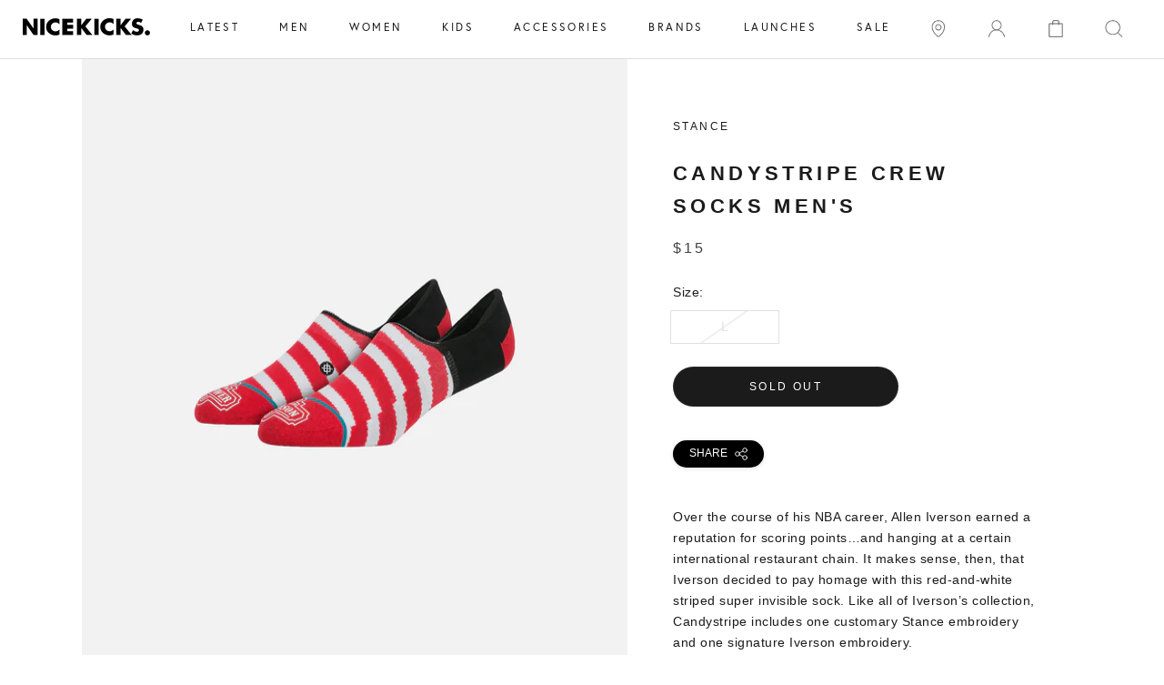

--- FILE ---
content_type: text/html; charset=utf-8
request_url: https://shopnicekicks.com/products/stance-m115d16can-red-stance-candystripe-crew-socks-mens-red-white
body_size: 31598
content:















<!doctype html>
      
<html class="no-js" lang="en">

<head>

    
<!-- Google Tag Manager Begin -->
<script>
	(function(w,d,s,l,i){w[l]=w[l]||[];w[l].push({'gtm.start':
	new Date().getTime(),event:'gtm.js'});var f=d.getElementsByTagName(s)[0],
	j=d.createElement(s),dl=l!='dataLayer'?'&l='+l:'';j.async=true;j.src=
	'https://www.googletagmanager.com/gtm.js?id='+i+dl;f.parentNode.insertBefore(j,f);
	})(window,document,'script','dataLayer','GTM-56K224B');
</script>
<!-- Google Tag Manager End -->

<!-- Affirm Begin -->
<script>
var _affirm_config = {
  public_api_key: '4LZI36ES2P0TIFP0', /* Affirm Public API Key */
  script: 'https://cdn1.affirm.com/js/v2/affirm.js',
  session_id: 'sID',
  locale: 'en_US',
  country_code: 'USA'
};
(function(l,g,m,e,a,f,b){
  var d,c=l[m]||{},h=document.createElement(f),n=document.getElementsByTagName(f)[0],k=function(a,b,c){
    return function(){a[b]._.push([c,arguments])}
  };
  c[e]=k(c,e,'set');
  d=c[e];
  c[a]={};
  c[a]._=[];
  d._=[];
  c[a][b]=k(c,a,b);
  a=0;
  for(b='set add save post open empty reset on off trigger ready setProduct'.split(' ');a<b.length;a++)d[b[a]]=k(c,e,b[a]);
  a=0;
  for(b=['get','token','url','items'];a<b.length;a++)d[b[a]]=function(){};
  h.async=!0;
  h.src=g[f];
  n.parentNode.insertBefore(h,n);
  delete g[f];
  d(g);
  l[m]=c
})(window,_affirm_config,'affirm','checkout','ui','script','ready');
</script>
<!-- Affirm End -->

<!-- Klarna Begin -->
<script async data-client-id="4823377a-d935-5360-9471-ceab46e188f4" src="https://na-library.klarnaservices.com/lib.js">
</script>
<!-- Klarna End -->

<meta name="google-site-verification" content="c8cdSS-I8xJtcYAevgbJZQsqgNm24D58W5iS_p7VZfg" />
<meta charset="utf-8"> 
<meta http-equiv="X-UA-Compatible" content="IE=edge,chrome=1">
<meta name="viewport" content="width=device-width, initial-scale=1.0, height=device-height, minimum-scale=1.0, user-scalable=0">
<meta name="theme-color" content="">
<link href="https://fonts.googleapis.com/css2?family=Montserrat&display=swap" rel="stylesheet">

<title>Stance
M115D16CAN-RED
Stance Candystripe Crew Socks Men&#39;s - Red/White
	
	
	 &ndash; ShopNiceKicks.com
</title><meta name="description" content="Over the course of his NBA career, Allen Iverson earned a reputation for scoring points…and hanging at a certain international restaurant chain. It makes sense, then, that Iverson decided to pay homage with this red-and-white striped super invisible sock. Like all of Iverson’s collection, Candystripe includes one custo"><link rel="canonical" href="https://shopnicekicks.com/products/stance-m115d16can-red-stance-candystripe-crew-socks-mens-red-white"><link rel="shortcut icon" href="//shopnicekicks.com/cdn/shop/files/preview-gallery-favicon_32x32.png?v=1613152017" type="image/png"><link rel="stylesheet" href="https://fonts.googleapis.com/icon?family=Material+Icons">
<meta property="og:type" content="product">
  <meta property="og:title" content="Candystripe Crew Socks Men&#39;s - Red/White"><meta property="og:image" content="http://shopnicekicks.com/cdn/shop/products/416d4beceee3a0e145c99d71cca5ae25_grande.jpg?v=1594424489">
    <meta property="og:image:secure_url" content="https://shopnicekicks.com/cdn/shop/products/416d4beceee3a0e145c99d71cca5ae25_grande.jpg?v=1594424489"><meta property="og:price:amount" content="15.00">
  <meta property="og:price:currency" content="USD"><meta property="og:description" content="Over the course of his NBA career, Allen Iverson earned a reputation for scoring points…and hanging at a certain international restaurant chain. It makes sense, then, that Iverson decided to pay homage with this red-and-white striped super invisible sock. Like all of Iverson’s collection, Candystripe includes one custo"><meta property="og:url" content="https://shopnicekicks.com/products/stance-m115d16can-red-stance-candystripe-crew-socks-mens-red-white">
<meta property="og:site_name" content="ShopNiceKicks.com"><meta name="twitter:card" content="summary"><meta name="twitter:title" content="Candystripe Crew Socks Men's - Red/White">
  <meta name="twitter:description" content="Over the course of his NBA career, Allen Iverson earned a reputation for scoring points…and hanging at a certain international restaurant chain. It makes sense, then, that Iverson decided to pay homage with this red-and-white striped super invisible sock. Like all of Iverson’s collection, Candystripe includes one customary Stance embroidery and one signature Iverson embroidery.">
  <meta name="twitter:image" content="https://shopnicekicks.com/cdn/shop/products/416d4beceee3a0e145c99d71cca5ae25_600x600_crop_center.jpg?v=1594424489">






  <script>window.performance && window.performance.mark && window.performance.mark('shopify.content_for_header.start');</script><meta id="shopify-digital-wallet" name="shopify-digital-wallet" content="/2192362/digital_wallets/dialog">
<meta name="shopify-checkout-api-token" content="9d6556dc3ee20bf6b1a0971ad22f8238">
<meta id="in-context-paypal-metadata" data-shop-id="2192362" data-venmo-supported="true" data-environment="production" data-locale="en_US" data-paypal-v4="true" data-currency="USD">
<link rel="alternate" type="application/json+oembed" href="https://shopnicekicks.com/products/stance-m115d16can-red-stance-candystripe-crew-socks-mens-red-white.oembed">
<script async="async" src="/checkouts/internal/preloads.js?locale=en-US"></script>
<link rel="preconnect" href="https://shop.app" crossorigin="anonymous">
<script async="async" src="https://shop.app/checkouts/internal/preloads.js?locale=en-US&shop_id=2192362" crossorigin="anonymous"></script>
<script id="apple-pay-shop-capabilities" type="application/json">{"shopId":2192362,"countryCode":"US","currencyCode":"USD","merchantCapabilities":["supports3DS"],"merchantId":"gid:\/\/shopify\/Shop\/2192362","merchantName":"ShopNiceKicks.com","requiredBillingContactFields":["postalAddress","email","phone"],"requiredShippingContactFields":["postalAddress","email","phone"],"shippingType":"shipping","supportedNetworks":["visa","masterCard","amex"],"total":{"type":"pending","label":"ShopNiceKicks.com","amount":"1.00"},"shopifyPaymentsEnabled":true,"supportsSubscriptions":true}</script>
<script id="shopify-features" type="application/json">{"accessToken":"9d6556dc3ee20bf6b1a0971ad22f8238","betas":["rich-media-storefront-analytics"],"domain":"shopnicekicks.com","predictiveSearch":true,"shopId":2192362,"locale":"en"}</script>
<script>var Shopify = Shopify || {};
Shopify.shop = "nice-kicks.myshopify.com";
Shopify.locale = "en";
Shopify.currency = {"active":"USD","rate":"1.0"};
Shopify.country = "US";
Shopify.theme = {"name":"cart slider GB (work) Prestige Theme - Purch...","id":81108828209,"schema_name":"Prestige","schema_version":"2.0.5","theme_store_id":null,"role":"main"};
Shopify.theme.handle = "null";
Shopify.theme.style = {"id":null,"handle":null};
Shopify.cdnHost = "shopnicekicks.com/cdn";
Shopify.routes = Shopify.routes || {};
Shopify.routes.root = "/";</script>
<script type="module">!function(o){(o.Shopify=o.Shopify||{}).modules=!0}(window);</script>
<script>!function(o){function n(){var o=[];function n(){o.push(Array.prototype.slice.apply(arguments))}return n.q=o,n}var t=o.Shopify=o.Shopify||{};t.loadFeatures=n(),t.autoloadFeatures=n()}(window);</script>
<script>
  window.ShopifyPay = window.ShopifyPay || {};
  window.ShopifyPay.apiHost = "shop.app\/pay";
  window.ShopifyPay.redirectState = null;
</script>
<script id="shop-js-analytics" type="application/json">{"pageType":"product"}</script>
<script defer="defer" async type="module" src="//shopnicekicks.com/cdn/shopifycloud/shop-js/modules/v2/client.init-shop-cart-sync_BdyHc3Nr.en.esm.js"></script>
<script defer="defer" async type="module" src="//shopnicekicks.com/cdn/shopifycloud/shop-js/modules/v2/chunk.common_Daul8nwZ.esm.js"></script>
<script type="module">
  await import("//shopnicekicks.com/cdn/shopifycloud/shop-js/modules/v2/client.init-shop-cart-sync_BdyHc3Nr.en.esm.js");
await import("//shopnicekicks.com/cdn/shopifycloud/shop-js/modules/v2/chunk.common_Daul8nwZ.esm.js");

  window.Shopify.SignInWithShop?.initShopCartSync?.({"fedCMEnabled":true,"windoidEnabled":true});

</script>
<script>
  window.Shopify = window.Shopify || {};
  if (!window.Shopify.featureAssets) window.Shopify.featureAssets = {};
  window.Shopify.featureAssets['shop-js'] = {"shop-cart-sync":["modules/v2/client.shop-cart-sync_QYOiDySF.en.esm.js","modules/v2/chunk.common_Daul8nwZ.esm.js"],"init-fed-cm":["modules/v2/client.init-fed-cm_DchLp9rc.en.esm.js","modules/v2/chunk.common_Daul8nwZ.esm.js"],"shop-button":["modules/v2/client.shop-button_OV7bAJc5.en.esm.js","modules/v2/chunk.common_Daul8nwZ.esm.js"],"init-windoid":["modules/v2/client.init-windoid_DwxFKQ8e.en.esm.js","modules/v2/chunk.common_Daul8nwZ.esm.js"],"shop-cash-offers":["modules/v2/client.shop-cash-offers_DWtL6Bq3.en.esm.js","modules/v2/chunk.common_Daul8nwZ.esm.js","modules/v2/chunk.modal_CQq8HTM6.esm.js"],"shop-toast-manager":["modules/v2/client.shop-toast-manager_CX9r1SjA.en.esm.js","modules/v2/chunk.common_Daul8nwZ.esm.js"],"init-shop-email-lookup-coordinator":["modules/v2/client.init-shop-email-lookup-coordinator_UhKnw74l.en.esm.js","modules/v2/chunk.common_Daul8nwZ.esm.js"],"pay-button":["modules/v2/client.pay-button_DzxNnLDY.en.esm.js","modules/v2/chunk.common_Daul8nwZ.esm.js"],"avatar":["modules/v2/client.avatar_BTnouDA3.en.esm.js"],"init-shop-cart-sync":["modules/v2/client.init-shop-cart-sync_BdyHc3Nr.en.esm.js","modules/v2/chunk.common_Daul8nwZ.esm.js"],"shop-login-button":["modules/v2/client.shop-login-button_D8B466_1.en.esm.js","modules/v2/chunk.common_Daul8nwZ.esm.js","modules/v2/chunk.modal_CQq8HTM6.esm.js"],"init-customer-accounts-sign-up":["modules/v2/client.init-customer-accounts-sign-up_C8fpPm4i.en.esm.js","modules/v2/client.shop-login-button_D8B466_1.en.esm.js","modules/v2/chunk.common_Daul8nwZ.esm.js","modules/v2/chunk.modal_CQq8HTM6.esm.js"],"init-shop-for-new-customer-accounts":["modules/v2/client.init-shop-for-new-customer-accounts_CVTO0Ztu.en.esm.js","modules/v2/client.shop-login-button_D8B466_1.en.esm.js","modules/v2/chunk.common_Daul8nwZ.esm.js","modules/v2/chunk.modal_CQq8HTM6.esm.js"],"init-customer-accounts":["modules/v2/client.init-customer-accounts_dRgKMfrE.en.esm.js","modules/v2/client.shop-login-button_D8B466_1.en.esm.js","modules/v2/chunk.common_Daul8nwZ.esm.js","modules/v2/chunk.modal_CQq8HTM6.esm.js"],"shop-follow-button":["modules/v2/client.shop-follow-button_CkZpjEct.en.esm.js","modules/v2/chunk.common_Daul8nwZ.esm.js","modules/v2/chunk.modal_CQq8HTM6.esm.js"],"lead-capture":["modules/v2/client.lead-capture_BntHBhfp.en.esm.js","modules/v2/chunk.common_Daul8nwZ.esm.js","modules/v2/chunk.modal_CQq8HTM6.esm.js"],"checkout-modal":["modules/v2/client.checkout-modal_CfxcYbTm.en.esm.js","modules/v2/chunk.common_Daul8nwZ.esm.js","modules/v2/chunk.modal_CQq8HTM6.esm.js"],"shop-login":["modules/v2/client.shop-login_Da4GZ2H6.en.esm.js","modules/v2/chunk.common_Daul8nwZ.esm.js","modules/v2/chunk.modal_CQq8HTM6.esm.js"],"payment-terms":["modules/v2/client.payment-terms_MV4M3zvL.en.esm.js","modules/v2/chunk.common_Daul8nwZ.esm.js","modules/v2/chunk.modal_CQq8HTM6.esm.js"]};
</script>
<script>(function() {
  var isLoaded = false;
  function asyncLoad() {
    if (isLoaded) return;
    isLoaded = true;
    var urls = ["https:\/\/cdn-scripts.signifyd.com\/shopify\/script-tag.js?shop=nice-kicks.myshopify.com","https:\/\/chimpstatic.com\/mcjs-connected\/js\/users\/90400f3f9cd25352d5807a48c\/a120b88e86e5f8a5d319dd697.js?shop=nice-kicks.myshopify.com","https:\/\/plugin.brevo.com\/integrations\/api\/automation\/script?user_connection_id=636be16eb5d898596258bcf5\u0026ma-key=22fs2oi274ucui1ztwght\u0026shop=nice-kicks.myshopify.com","https:\/\/plugin.brevo.com\/integrations\/api\/sy\/cart_tracking\/script?ma-key=22fs2oi274ucui1ztwght\u0026user_connection_id=636be16eb5d898596258bcf5\u0026shop=nice-kicks.myshopify.com","https:\/\/ecom-app.rakutenadvertising.io\/rakuten_advertising.js?shop=nice-kicks.myshopify.com","https:\/\/tag.rmp.rakuten.com\/113517.ct.js?shop=nice-kicks.myshopify.com","https:\/\/na.shgcdn3.com\/pixel-collector.js?shop=nice-kicks.myshopify.com","https:\/\/cdn.attn.tv\/shopnicekicks\/dtag.js?shop=nice-kicks.myshopify.com"];
    for (var i = 0; i < urls.length; i++) {
      var s = document.createElement('script');
      s.type = 'text/javascript';
      s.async = true;
      s.src = urls[i];
      var x = document.getElementsByTagName('script')[0];
      x.parentNode.insertBefore(s, x);
    }
  };
  if(window.attachEvent) {
    window.attachEvent('onload', asyncLoad);
  } else {
    window.addEventListener('load', asyncLoad, false);
  }
})();</script>
<script id="__st">var __st={"a":2192362,"offset":-28800,"reqid":"3998a4fb-35b2-4ce1-bfbe-5749aad10873-1769009736","pageurl":"shopnicekicks.com\/products\/stance-m115d16can-red-stance-candystripe-crew-socks-mens-red-white","u":"7ffe66584ff4","p":"product","rtyp":"product","rid":8428745857};</script>
<script>window.ShopifyPaypalV4VisibilityTracking = true;</script>
<script id="captcha-bootstrap">!function(){'use strict';const t='contact',e='account',n='new_comment',o=[[t,t],['blogs',n],['comments',n],[t,'customer']],c=[[e,'customer_login'],[e,'guest_login'],[e,'recover_customer_password'],[e,'create_customer']],r=t=>t.map((([t,e])=>`form[action*='/${t}']:not([data-nocaptcha='true']) input[name='form_type'][value='${e}']`)).join(','),a=t=>()=>t?[...document.querySelectorAll(t)].map((t=>t.form)):[];function s(){const t=[...o],e=r(t);return a(e)}const i='password',u='form_key',d=['recaptcha-v3-token','g-recaptcha-response','h-captcha-response',i],f=()=>{try{return window.sessionStorage}catch{return}},m='__shopify_v',_=t=>t.elements[u];function p(t,e,n=!1){try{const o=window.sessionStorage,c=JSON.parse(o.getItem(e)),{data:r}=function(t){const{data:e,action:n}=t;return t[m]||n?{data:e,action:n}:{data:t,action:n}}(c);for(const[e,n]of Object.entries(r))t.elements[e]&&(t.elements[e].value=n);n&&o.removeItem(e)}catch(o){console.error('form repopulation failed',{error:o})}}const l='form_type',E='cptcha';function T(t){t.dataset[E]=!0}const w=window,h=w.document,L='Shopify',v='ce_forms',y='captcha';let A=!1;((t,e)=>{const n=(g='f06e6c50-85a8-45c8-87d0-21a2b65856fe',I='https://cdn.shopify.com/shopifycloud/storefront-forms-hcaptcha/ce_storefront_forms_captcha_hcaptcha.v1.5.2.iife.js',D={infoText:'Protected by hCaptcha',privacyText:'Privacy',termsText:'Terms'},(t,e,n)=>{const o=w[L][v],c=o.bindForm;if(c)return c(t,g,e,D).then(n);var r;o.q.push([[t,g,e,D],n]),r=I,A||(h.body.append(Object.assign(h.createElement('script'),{id:'captcha-provider',async:!0,src:r})),A=!0)});var g,I,D;w[L]=w[L]||{},w[L][v]=w[L][v]||{},w[L][v].q=[],w[L][y]=w[L][y]||{},w[L][y].protect=function(t,e){n(t,void 0,e),T(t)},Object.freeze(w[L][y]),function(t,e,n,w,h,L){const[v,y,A,g]=function(t,e,n){const i=e?o:[],u=t?c:[],d=[...i,...u],f=r(d),m=r(i),_=r(d.filter((([t,e])=>n.includes(e))));return[a(f),a(m),a(_),s()]}(w,h,L),I=t=>{const e=t.target;return e instanceof HTMLFormElement?e:e&&e.form},D=t=>v().includes(t);t.addEventListener('submit',(t=>{const e=I(t);if(!e)return;const n=D(e)&&!e.dataset.hcaptchaBound&&!e.dataset.recaptchaBound,o=_(e),c=g().includes(e)&&(!o||!o.value);(n||c)&&t.preventDefault(),c&&!n&&(function(t){try{if(!f())return;!function(t){const e=f();if(!e)return;const n=_(t);if(!n)return;const o=n.value;o&&e.removeItem(o)}(t);const e=Array.from(Array(32),(()=>Math.random().toString(36)[2])).join('');!function(t,e){_(t)||t.append(Object.assign(document.createElement('input'),{type:'hidden',name:u})),t.elements[u].value=e}(t,e),function(t,e){const n=f();if(!n)return;const o=[...t.querySelectorAll(`input[type='${i}']`)].map((({name:t})=>t)),c=[...d,...o],r={};for(const[a,s]of new FormData(t).entries())c.includes(a)||(r[a]=s);n.setItem(e,JSON.stringify({[m]:1,action:t.action,data:r}))}(t,e)}catch(e){console.error('failed to persist form',e)}}(e),e.submit())}));const S=(t,e)=>{t&&!t.dataset[E]&&(n(t,e.some((e=>e===t))),T(t))};for(const o of['focusin','change'])t.addEventListener(o,(t=>{const e=I(t);D(e)&&S(e,y())}));const B=e.get('form_key'),M=e.get(l),P=B&&M;t.addEventListener('DOMContentLoaded',(()=>{const t=y();if(P)for(const e of t)e.elements[l].value===M&&p(e,B);[...new Set([...A(),...v().filter((t=>'true'===t.dataset.shopifyCaptcha))])].forEach((e=>S(e,t)))}))}(h,new URLSearchParams(w.location.search),n,t,e,['guest_login'])})(!0,!0)}();</script>
<script integrity="sha256-4kQ18oKyAcykRKYeNunJcIwy7WH5gtpwJnB7kiuLZ1E=" data-source-attribution="shopify.loadfeatures" defer="defer" src="//shopnicekicks.com/cdn/shopifycloud/storefront/assets/storefront/load_feature-a0a9edcb.js" crossorigin="anonymous"></script>
<script crossorigin="anonymous" defer="defer" src="//shopnicekicks.com/cdn/shopifycloud/storefront/assets/shopify_pay/storefront-65b4c6d7.js?v=20250812"></script>
<script data-source-attribution="shopify.dynamic_checkout.dynamic.init">var Shopify=Shopify||{};Shopify.PaymentButton=Shopify.PaymentButton||{isStorefrontPortableWallets:!0,init:function(){window.Shopify.PaymentButton.init=function(){};var t=document.createElement("script");t.src="https://shopnicekicks.com/cdn/shopifycloud/portable-wallets/latest/portable-wallets.en.js",t.type="module",document.head.appendChild(t)}};
</script>
<script data-source-attribution="shopify.dynamic_checkout.buyer_consent">
  function portableWalletsHideBuyerConsent(e){var t=document.getElementById("shopify-buyer-consent"),n=document.getElementById("shopify-subscription-policy-button");t&&n&&(t.classList.add("hidden"),t.setAttribute("aria-hidden","true"),n.removeEventListener("click",e))}function portableWalletsShowBuyerConsent(e){var t=document.getElementById("shopify-buyer-consent"),n=document.getElementById("shopify-subscription-policy-button");t&&n&&(t.classList.remove("hidden"),t.removeAttribute("aria-hidden"),n.addEventListener("click",e))}window.Shopify?.PaymentButton&&(window.Shopify.PaymentButton.hideBuyerConsent=portableWalletsHideBuyerConsent,window.Shopify.PaymentButton.showBuyerConsent=portableWalletsShowBuyerConsent);
</script>
<script data-source-attribution="shopify.dynamic_checkout.cart.bootstrap">document.addEventListener("DOMContentLoaded",(function(){function t(){return document.querySelector("shopify-accelerated-checkout-cart, shopify-accelerated-checkout")}if(t())Shopify.PaymentButton.init();else{new MutationObserver((function(e,n){t()&&(Shopify.PaymentButton.init(),n.disconnect())})).observe(document.body,{childList:!0,subtree:!0})}}));
</script>
<link id="shopify-accelerated-checkout-styles" rel="stylesheet" media="screen" href="https://shopnicekicks.com/cdn/shopifycloud/portable-wallets/latest/accelerated-checkout-backwards-compat.css" crossorigin="anonymous">
<style id="shopify-accelerated-checkout-cart">
        #shopify-buyer-consent {
  margin-top: 1em;
  display: inline-block;
  width: 100%;
}

#shopify-buyer-consent.hidden {
  display: none;
}

#shopify-subscription-policy-button {
  background: none;
  border: none;
  padding: 0;
  text-decoration: underline;
  font-size: inherit;
  cursor: pointer;
}

#shopify-subscription-policy-button::before {
  box-shadow: none;
}

      </style>

<script>window.performance && window.performance.mark && window.performance.mark('shopify.content_for_header.end');</script>
  





  <script type="text/javascript">
    
      window.__shgMoneyFormat = window.__shgMoneyFormat || {"USD":{"currency":"USD","currency_symbol":"$","currency_symbol_location":"left","decimal_places":2,"decimal_separator":".","thousands_separator":","}};
    
    window.__shgCurrentCurrencyCode = window.__shgCurrentCurrencyCode || {
      currency: "USD",
      currency_symbol: "$",
      decimal_separator: ".",
      thousands_separator: ",",
      decimal_places: 2,
      currency_symbol_location: "left"
    };
  </script>




<script>
    window.revertCollectionWhenAllProductsOOS = true;
</script>

  <link rel="stylesheet" href="https://use.typekit.net/gup4rft.css">
<link rel="stylesheet" href="https://use.typekit.net/gup4rft.css">
<link rel="stylesheet" href="//shopnicekicks.com/cdn/shop/t/47/assets/flipTimer.css?v=106103230640146887321591348602">
<link rel="stylesheet" href="//shopnicekicks.com/cdn/shop/t/47/assets/theme.scss.css?v=29967608984884315011759259371">
<link rel="stylesheet" href="//shopnicekicks.com/cdn/shop/t/47/assets/slick.css?v=171121906370158008251589394096">
<link rel="stylesheet" href="//shopnicekicks.com/cdn/shop/t/47/assets/custom-style.css?v=76108474483545620751750318920">

<script>
	// This allows to expose several variables to the global scope, to be used in scripts
	window.theme = {
		template: "product",
		shopCurrency: "USD",
		moneyFormat: "${{amount}}",
		moneyWithCurrencyFormat: "${{amount}} USD",
		currencyConversionEnabled: false,
		currencyConversionMoneyFormat: "money_format",
		currencyConversionRoundAmounts: false,
		productImageSize: "natural",
		searchMode: "product",
		showPageTransition: true,
		showElementStaggering: true,
		showImageZooming: true,
		enableExperimentalResizeObserver: false
	};
	window.languages = {
		cartAddNote: "Add Order Note",
		cartEditNote: "Edit Order Note",
		productImageLoadingError: "This image could not be loaded. Please try to reload the page.",
		productFormAddToCart: "Add to cart",
		productFormUnavailable: "Unavailable",
		productFormSoldOut: "Sold out",
		shippingEstimatorOneResult: "1 option available:",
		shippingEstimatorMoreResults: "{{count}} options available:",
		shippingEstimatorNoResults: "No shipping could be found"
	};
	window.lazySizesConfig = {
		loadHidden: false,
		hFac: 0.5,
		expFactor: 2,
		ricTimeout: 150,
		lazyClass: 'Image--lazyLoad',
		loadingClass: 'Image--lazyLoading',
		loadedClass: 'Image--lazyLoaded'
	};
	document.documentElement.className = document.documentElement.className.replace('no-js', 'js');
	document.documentElement.style.setProperty('--window-height', window.innerHeight + 'px');
	// We do a quick detection of some features (we could use Modernizr but for so little...)
	(function() {
		document.documentElement.className += ((window.CSS && window.CSS.supports('(position: sticky) or (position: -webkit-sticky)')) ? ' supports-sticky' : ' no-supports-sticky');
		document.documentElement.className += (window.matchMedia('(-moz-touch-enabled: 1), (hover: none)')).matches ? ' no-supports-hover' : ' supports-hover';
	}());
	window.onpageshow = function (event) {
		if (event.persisted) {
			window.location.reload();
		}
	};
</script>
<script src="//shopnicekicks.com/cdn/shop/t/47/assets/lazysizes.min.js?v=174358363404432586981587339891" async></script>
<script src="https://ajax.googleapis.com/ajax/libs/jquery/3.4.1/jquery.min.js"></script>
<script src="//shopnicekicks.com/cdn/shop/t/47/assets/slick.min.js?v=71779134894361685811587339894"></script>


<script src="https://polyfill-fastly.net/v3/polyfill.min.js?unknown=polyfill&features=fetch,Element.prototype.closest,Element.prototype.remove,Element.prototype.classList,Array.prototype.includes,Array.prototype.fill,Object.assign,CustomEvent,IntersectionObserver,IntersectionObserverEntry" defer></script>
<script src="//shopnicekicks.com/cdn/shop/t/47/assets/libs.min.js?v=88466822118989791001587339892" defer></script>
<script src="//shopnicekicks.com/cdn/shop/t/47/assets/theme.min.js?v=151327349956703525121675709643" defer></script>
<script src="//shopnicekicks.com/cdn/shop/t/47/assets/jquery.flipTimer.js?v=98996086312442155301591348888" defer></script>
<script src="//shopnicekicks.com/cdn/shop/t/47/assets/custom.js?v=58392390397668006661623335877" defer></script>
<script src="//shopnicekicks.com/cdn/shop/t/47/assets/custom-script.js?v=165764009098162728731593647186" defer></script>


  <script type="application/ld+json">
  {
    "@context": "http://schema.org",
    "@type": "Product",
    "offers": {
      "@type": "Offer",
      "availability":"//schema.org/OutOfStock",
      "price": "15.00",
      "priceCurrency": "USD"
    },
    "brand": "STANCE",
    "name": "Candystripe Crew Socks Men's - Red\/White",
    "description": "Over the course of his NBA career, Allen Iverson earned a reputation for scoring points…and hanging at a certain international restaurant chain. It makes sense, then, that Iverson decided to pay homage with this red-and-white striped super invisible sock. Like all of Iverson’s collection, Candystripe includes one customary Stance embroidery and one signature Iverson embroidery.",
    "category": "SOCKS",
    "url": "https://shopnicekicks.com/products/stance-m115d16can-red-stance-candystripe-crew-socks-mens-red-white",
    "image": {
      "@type": "ImageObject",
      "url": "https://shopnicekicks.com/cdn/shop/products/416d4beceee3a0e145c99d71cca5ae25_1024x1024.jpg?v=1594424489",
      "image": "https://shopnicekicks.com/cdn/shop/products/416d4beceee3a0e145c99d71cca5ae25_1024x1024.jpg?v=1594424489",
      "name": "Candystripe Crew Socks Men's - Red\/White",
      "width": 1024,
      "height": 1024
    }
  }
  </script>




<script type="text/javascript">
  
    window.SHG_CUSTOMER = null;
  
</script>








<!-- BEGIN app block: shopify://apps/smart-filter-search/blocks/app-embed/5cc1944c-3014-4a2a-af40-7d65abc0ef73 --><link href="https://cdn.shopify.com/extensions/019bdedd-4e57-79a0-b131-b44f39813278/smart-product-filters-613/assets/globo.filter.min.js" as="script" rel="preload">
<link rel="preconnect" href="https://filter-x1.globo.io" crossorigin>
<link rel="dns-prefetch" href="https://filter-x1.globo.io"><meta id="search_terms_value" content="" />
<!-- BEGIN app snippet: global.variables --><script>
  window.shopCurrency = "USD";
  window.shopCountry = "US";
  window.shopLanguageCode = "en";

  window.currentCurrency = "USD";
  window.currentCountry = "US";
  window.currentLanguageCode = "en";

  window.shopCustomer = false

  window.useCustomTreeTemplate = false;
  window.useCustomProductTemplate = false;

  window.GloboFilterRequestOrigin = "https://shopnicekicks.com";
  window.GloboFilterShopifyDomain = "nice-kicks.myshopify.com";
  window.GloboFilterSFAT = "";
  window.GloboFilterSFApiVersion = "2025-04";
  window.GloboFilterProxyPath = "/apps/globofilters";
  window.GloboFilterRootUrl = "";
  window.GloboFilterTranslation = {"search":{"suggestions":"Suggestions","collections":"Collections","pages":"Pages","product":"Product","products":"Products","view_all":"Search for","not_found":"Sorry, nothing found for"},"filter":{"filter_by":"Filter By","clear_all":"Clear All","view":"View","clear":"Clear","in_stock":"In Stock","out_of_stock":"Out of Stock","ready_to_ship":"Ready to ship","search":"Search options"},"sort":{"sort_by":"Sort By","manually":"Featured","availability_in_stock_first":"Availability","best_selling":"Best Selling","alphabetically_a_z":"Alphabetically, A-Z","alphabetically_z_a":"Alphabetically, Z-A","price_low_to_high":"Price, low to high","price_high_to_low":"Price, high to low","date_new_to_old":"Date, new to old","date_old_to_new":"Date, old to new","sale_off":"% Sale off"},"product":{"add_to_cart":"Add to cart","unavailable":"Unavailable","sold_out":"Sold out","sale":"Sale","load_more":"Load more","limit":"Show","search":"Search products","no_results":"Sorry, there are no products in this collection"}};
  window.isMultiCurrency =false;
  window.globoEmbedFilterAssetsUrl = 'https://cdn.shopify.com/extensions/019bdedd-4e57-79a0-b131-b44f39813278/smart-product-filters-613/assets/';
  window.assetsUrl = window.globoEmbedFilterAssetsUrl;
  window.GloboMoneyFormat = "${{amount}}";
</script><!-- END app snippet -->
<script type="text/javascript" hs-ignore data-ccm-injected>
document.getElementsByTagName('html')[0].classList.add('spf-filter-loading', 'spf-has-filter');
window.enabledEmbedFilter = true;
window.sortByRelevance = false;
window.moneyFormat = "${{amount}}";
window.GloboMoneyWithCurrencyFormat = "${{amount}} USD";
window.filesUrl = '//shopnicekicks.com/cdn/shop/files/';
window.GloboThemesInfo ={"4021204":{"id":4021204,"name":"Responsive","theme_store_id":null},"143999809":{"id":143999809,"name":"Atlantic","theme_store_id":566,"theme_name":"Atlantic"},"5172720":{"id":5172720,"name":"Symmetry","theme_store_id":568,"theme_name":"Symmetry"},"144225985":{"id":144225985,"name":"SNK - Latest - 10\/13\/17","theme_store_id":566,"theme_name":"Atlantic"},"164724737":{"id":164724737,"name":"SNK - Latest - 11\/02\/17","theme_store_id":566,"theme_name":"Atlantic"},"167903233":{"id":167903233,"name":"SNK - Development - 11\/02\/17","theme_store_id":566,"theme_name":"Atlantic"},"204406785":{"id":204406785,"name":"SNK - Latest - 11\/16\/17","theme_store_id":566,"theme_name":"Atlantic"},"12453118001":{"id":12453118001,"name":"index1","theme_store_id":null,"theme_name":"Forward","theme_version":"1.0.0"},"32359940145":{"id":32359940145,"name":"index5","theme_store_id":null},"37318492209":{"id":37318492209,"name":"Copy of SNK - Latest - 11\/02\/17","theme_store_id":566,"theme_name":"Atlantic"},"37407653937":{"id":37407653937,"name":"Backup - 16\/01\/19","theme_store_id":566,"theme_name":"Atlantic"},"37409554481":{"id":37409554481,"name":"Edited by Henry","theme_store_id":566,"theme_name":"Atlantic"},"38101221425":{"id":38101221425,"name":"Blockshop","theme_store_id":606,"theme_name":"Blockshop"},"43193040945":{"id":43193040945,"name":"Prestige Theme - Purchased","theme_store_id":855,"theme_name":"Prestige","theme_version":"2.0.5"},"44507136049":{"id":44507136049,"name":"Prestige Theme - Purchased (New Location Page)","theme_store_id":855,"theme_name":"Prestige","theme_version":"2.0.5"},"80936075313":{"id":80936075313,"name":"Copy of Prestige Theme - Purchased","theme_store_id":855,"theme_name":"Prestige","theme_version":"2.0.5"},"81032446001":{"id":81032446001,"name":"GB (work) Prestige Theme - Purchased","theme_store_id":855,"theme_name":"Prestige","theme_version":"2.0.5"},"81066524721":{"id":81066524721,"name":"6 task GB (work) Prestige Theme - Purchased","theme_store_id":855,"theme_name":"Prestige","theme_version":"2.0.5"},"81108828209":{"id":81108828209,"name":"cart slider GB (work) Prestige Theme - Purch...","theme_store_id":855,"theme_name":"Prestige","theme_version":"2.0.5"},"81208049713":{"id":81208049713,"name":"22 APRIL GB (work) Prestige Theme - ...","theme_store_id":855,"theme_name":"Prestige","theme_version":"2.0.5"},"81666244657":{"id":81666244657,"name":"[Plus] Testing","theme_store_id":855,"theme_name":"Prestige","theme_version":"2.0.5"},"81763401777":{"id":81763401777,"name":"22 APRIL Shika (work) Prestige","theme_store_id":855,"theme_name":"Prestige","theme_version":"2.0.5"},"81899618353":{"id":81899618353,"name":"Copy of cart slider GB (work) Prestige Theme - ...","theme_store_id":855,"theme_name":"Prestige","theme_version":"2.0.5"},"81955291185":{"id":81955291185,"name":"Shopnicekicks (Black \/ White)","theme_store_id":855,"theme_name":"Prestige","theme_version":"2.0.5"},"82063786033":{"id":82063786033,"name":"15 May backup cart slider GB (work) Prestige","theme_store_id":855,"theme_name":"Prestige","theme_version":"2.0.5"},"82070929457":{"id":82070929457,"name":"15 MAY GB (work) Prestige Theme - ...","theme_store_id":855,"theme_name":"Prestige","theme_version":"2.0.5"},"82282348593":{"id":82282348593,"name":"20 MAY Sandeep (work) Prestige Theme","theme_store_id":855,"theme_name":"Prestige","theme_version":"2.0.5"},"82456248369":{"id":82456248369,"name":"15 MAY GB (Black \/ White) Verison theme ","theme_store_id":855,"theme_name":"Prestige","theme_version":"2.0.5"},"82563563569":{"id":82563563569,"name":"Envy","theme_store_id":411,"theme_name":"Envy"},"82655445041":{"id":82655445041,"name":"gb 1 JULY BK working","theme_store_id":855,"theme_name":"Prestige","theme_version":"2.0.5"},"82687492145":{"id":82687492145,"name":"gb 9 july bk color swatch","theme_store_id":855,"theme_name":"Prestige","theme_version":"2.0.5"},"82798215217":{"id":82798215217,"name":"Bk of filter app update Prestige Theme ","theme_store_id":855,"theme_name":"Prestige","theme_version":"2.0.5"},"82865029169":{"id":82865029169,"name":"25 AUG changes Prestige Theme","theme_store_id":855,"theme_name":"Prestige","theme_version":"2.0.5"},"82922045489":{"id":82922045489,"name":"Support Test [Plus] Debut-17-1-0-8609","theme_store_id":796,"theme_name":"Debut","theme_version":"17.1.0"},"82975621169":{"id":82975621169,"name":"29 SEPT -- changes Prestige Theme","theme_store_id":855,"theme_name":"Prestige","theme_version":"2.0.5"}};



var GloboEmbedFilterConfig = {
api: {filterUrl: "https://filter-x1.globo.io/filter",searchUrl: "https://filter-x1.globo.io/search", url: "https://filter-x1.globo.io"},
shop: {
name: "ShopNiceKicks.com",
url: "https://shopnicekicks.com",
domain: "nice-kicks.myshopify.com",
locale: "en",
cur_locale: "en",
predictive_search_url: "/search/suggest",
country_code: "US",
root_url: "",
cart_url: "/cart",
search_url: "/search",
cart_add_url: "/cart/add",
search_terms_value: "",
product_image: {width: 500, height: 500},
no_image_url: "https://cdn.shopify.com/s/images/themes/product-1.png",
swatches: [],
swatchConfig: {"enable":true,"color":["colour","color"],"label":["size"]},
enableRecommendation: true,
hideOneValue: false,
newUrlStruct: true,
newUrlForSEO: false,themeTranslation:{"product":{"labels":{"on_sale":"On sale","sold_out":"Sold out"}},"collection":{"product":{"view_product":"View product"}}},redirects: {"jordan4":"/collections/jordan-kicks","jorden 4":"/collections/jordan-kicks","jordan 4":"/collections/jordan-kicks","new balance":"/collections/new-balance","9060":"/collections/new-balance","dunk":"/collections/nike-dunk","dunk low":"/collections/nike-dunk","nike dunk":"/collections/nike-dunk","dunks":"/collections/nike-dunk","panda dunks":"/collections/nike-dunk","panda dunk":"/collections/nike-dunk","dunk high":"/collections/nike-dunk","jordan":"/collections/jordan-brand","air jordan":"/collections/jordan-brand","jordan's":"/collections/jordan-brand"},
images: {},
settings: {"heading_color":"#1c1b1b","text_color":"#1c1b1b","text_light_color":"#6a6a6a","link_color":"#6a6a6a","background":"#ffffff","light_background":"#ffffff","product_on_sale_color":"#f94c43","button_background":"#1c1b1b","button_text_color":"#ffffff","header_background":"#ffffff","header_heading_color":"#1c1b1b","header_light_color":"#6a6a6a","footer_background":"#1c1b1b","footer_heading_color":"#ffffff","footer_text_color":"#8e8e8e","navigation_background":"#fafafa","navigation_text_color":"#000000","newsletter_popup_background":"#1c1b1b","newsletter_popup_text_color":"#ffffff","secondary_elements_background":"#1c1b1b","secondary_elements_text_color":"#ffffff","heading_font":{"error":"json not allowed for this object"},"heading_size":"small","uppercase_heading":true,"text_font":{"error":"json not allowed for this object"},"base_text_font_size":14,"sort_select":"published-descending","account_banner_image":"\/\/shopnicekicks.com\/cdn\/shop\/files\/nicekicks_home_bannersArtboard_1.jpg?v=1613152047","account_banner_image-mob":"\/\/shopnicekicks.com\/cdn\/shop\/files\/nicekicks_home_bannersArtboard_2.jpg?v=1613152047","register_banner_image":"\/\/shopnicekicks.com\/cdn\/shop\/files\/nicekicks_home_bannersArtboard_1.jpg?v=1613152047","register_banner_image-mob":"\/\/shopnicekicks.com\/cdn\/shop\/files\/nicekicks_home_bannersArtboard_2.jpg?v=1613152047","currency_conversion_enabled":false,"currency_conversion_round_amounts":false,"currency_conversion_supported_currencies":"USD CAD EUR GBP","currency_conversion_money_format":"money_format","show_page_transition":true,"show_image_zooming":true,"show_element_staggering":true,"search_mode":"product","size_chart_page":"","product_show_price_on_hover":true,"product_show_secondary_image":true,"product_info_alignment":"center","product_image_size":"natural","product_list_horizontal_spacing":"small","product_list_vertical_spacing":"medium","cart_type":"drawer","cart_enable_notes":false,"cart_show_free_shipping_threshold":false,"cart_free_shipping_threshold":650,"share_image":null,"social_facebook":"","social_twitter":"https:\/\/twitter.com\/shopnicekicks","social_google_plus":"","social_pinterest":"","social_instagram":"https:\/\/www.instagram.com\/shopnicekicks\/","social_vimeo":"","social_tumblr":"","social_youtube":"","social_linkedin":"","social_snapchat":"","social_fancy":"","favicon":"\/\/shopnicekicks.com\/cdn\/shop\/files\/preview-gallery-favicon.png?v=1613152017","checkout_header_image":null,"checkout_logo_image":"\/\/shopnicekicks.com\/cdn\/shop\/files\/NiceKicks_Logo.png?v=1613152028","checkout_logo_position":"center","checkout_logo_size":"small","checkout_body_background_image":null,"checkout_body_background_color":"#ffffff","checkout_input_background_color_mode":"white","checkout_sidebar_background_image":null,"checkout_sidebar_background_color":"#efefef","checkout_heading_font":"Helvetica Neue","checkout_body_font":"Helvetica Neue","checkout_accent_color":"#1c1b1b","checkout_button_color":"#1c1b1b","checkout_error_color":"#e32c2b","customer_layout":"customer_area"},
gridSettings: {"layout":"theme","useCustomTemplate":false,"useCustomTreeTemplate":false,"skin":2,"limits":[12,24,48],"productsPerPage":24,"sorts":["stock-descending","best-selling","title-ascending","title-descending","price-ascending","price-descending","created-descending","created-ascending","sale-descending"],"noImageUrl":"https:\/\/cdn.shopify.com\/s\/images\/themes\/product-1.png","imageWidth":"500","imageHeight":"500","imageRatio":100,"imageSize":"500_500","alignment":"left","hideOneValue":false,"elements":["quickview","vendor","swatch","price","secondImage"],"saleLabelClass":"","saleMode":0,"gridItemClass":"spf-col-xl-3 spf-col-lg-3 spf-col-md-6 spf-col-sm-6 spf-col-6","swatchClass":"","swatchConfig":{"enable":true,"color":["colour","color"],"label":["size"]},"variant_redirect":false,"showSelectedVariantInfo":true},
home_filter: false,
page: "product",
sorts: ["stock-descending","best-selling","title-ascending","title-descending","price-ascending","price-descending","created-descending","created-ascending","sale-descending"],
limits: [12,24,48],
cache: true,
layout: "theme",
marketTaxInclusion: false,
priceTaxesIncluded: false,
customerTaxesIncluded: false,
useCustomTemplate: false,
hasQuickviewTemplate: false
},
analytic: {"enableViewProductAnalytic":true,"enableSearchAnalytic":true,"enableFilterAnalytic":true,"enableATCAnalytic":false},
taxes: [],
special_countries: null,
adjustments: false,
year_make_model: {
id: 0,
prefix: "gff_",
heading: "",
showSearchInput: false,
showClearAllBtn: false
},
filter: {
id:38027,
prefix: "gf_",
layout: 1,
useThemeFilterCss: false,
sublayout: 1,
showCount: true,
showRefine: true,
refineSettings: {"style":"rounded","positions":["sidebar_mobile","toolbar_desktop","toolbar_mobile"],"color":"#000000","iconColor":"#959595","bgColor":"#E8E8E8"},
isLoadMore: 0,
filter_on_search_page: true
},
search:{
enable: false,
zero_character_suggestion: false,
pages_suggestion: {enable:false,limit:5},
keywords_suggestion: {enable:true,limit:10},
articles_suggestion: {enable:false,limit:5},
layout: 1,
product_list_layout: "grid",
elements: ["vendor","price"]
},
collection: {
id:0,
handle:'',
sort: 'best-selling',
vendor: null,
tags: null,
type: null,
term: document.getElementById("search_terms_value") != null ? document.getElementById("search_terms_value").content : "",
limit: 24,
settings: {"81108828209":{"show_collection_info":true,"show_collection_image":true,"apply_overlay":false,"show_color_swatch":false,"show_vendor":false,"collection_image_size":"normal","show_sort_by":false,"show_layout_switch":false,"toolbar_position":"top","filter_position":"drawer","filter_mode":"hidden","show_filter_color_swatch":true,"filter_menu":"","grid_items_per_page":48,"grid_mobile_items_per_row":"2","grid_desktop_items_per_row":4}},
products_count: 0,
enableCollectionSearch: true,
displayTotalProducts: true,
excludeTags:null,
showSelectedVariantInfo: true
},
selector: {products: ""}
}
</script>
<script>
try {} catch (error) {}
</script>
<script src="https://cdn.shopify.com/extensions/019bdedd-4e57-79a0-b131-b44f39813278/smart-product-filters-613/assets/globo.filter.themes.min.js" defer></script><style>.gf-block-title h3, 
.gf-block-title .h3,
.gf-form-input-inner label {
  font-size: 14px !important;
  color: #3a3a3a !important;
  text-transform: uppercase !important;
  font-weight: bold !important;
}
.gf-option-block .gf-btn-show-more{
  font-size: 14px !important;
  text-transform: none !important;
  font-weight: normal !important;
}
.gf-option-block ul li a, 
.gf-option-block ul li button, 
.gf-option-block ul li a span.gf-count,
.gf-option-block ul li button span.gf-count,
.gf-clear, 
.gf-clear-all, 
.selected-item.gf-option-label a,
.gf-form-input-inner select,
.gf-refine-toggle{
  font-size: 14px !important;
  color: #000000 !important;
  text-transform: none !important;
  font-weight: normal !important;
}

.gf-refine-toggle-mobile,
.gf-form-button-group button {
  font-size: 14px !important;
  text-transform: none !important;
  font-weight: normal !important;
  color: #3a3a3a !important;
  border: 1px solid #bfbfbf !important;
  background: #ffffff !important;
}
.gf-option-block-box-rectangle.gf-option-block ul li.gf-box-rectangle a,
.gf-option-block-box-rectangle.gf-option-block ul li.gf-box-rectangle button {
  border-color: #000000 !important;
}
.gf-option-block-box-rectangle.gf-option-block ul li.gf-box-rectangle a.checked,
.gf-option-block-box-rectangle.gf-option-block ul li.gf-box-rectangle button.checked{
  color: #fff !important;
  background-color: #000000 !important;
}
@media (min-width: 768px) {
  .gf-option-block-box-rectangle.gf-option-block ul li.gf-box-rectangle button:hover,
  .gf-option-block-box-rectangle.gf-option-block ul li.gf-box-rectangle a:hover {
    color: #fff !important;
    background-color: #000000 !important;	
  }
}
.gf-option-block.gf-option-block-select select {
  color: #000000 !important;
}

#gf-form.loaded, .gf-YMM-forms.loaded {
  background: #FFFFFF !important;
}
#gf-form h2, .gf-YMM-forms h2 {
  color: #3a3a3a !important;
}
#gf-form label, .gf-YMM-forms label{
  color: #3a3a3a !important;
}
.gf-form-input-wrapper select, 
.gf-form-input-wrapper input{
  border: 1px solid #DEDEDE !important;
  background-color: #FFFFFF !important;
  border-radius: 0px !important;
}
#gf-form .gf-form-button-group button, .gf-YMM-forms .gf-form-button-group button{
  color: #FFFFFF !important;
  background: #3a3a3a !important;
  border-radius: 0px !important;
}

.spf-product-card.spf-product-card__template-3 .spf-product__info.hover{
  background: #FFFFFF;
}
a.spf-product-card__image-wrapper{
  padding-top: 100%;
}
.h4.spf-product-card__title a{
  color: #3f3f3f;
  font-size: 12px;
   font-family: inherit;     font-style: normal;
  text-transform: none;
}
.h4.spf-product-card__title a:hover{
  color: #3f3f3f;
}
.spf-product-card button.spf-product__form-btn-addtocart{
  font-size: 14px;
   font-family: inherit;   font-weight: normal;   font-style: normal;   text-transform: none;
}
.spf-product-card button.spf-product__form-btn-addtocart,
.spf-product-card.spf-product-card__template-4 a.open-quick-view,
.spf-product-card.spf-product-card__template-5 a.open-quick-view,
#gfqv-btn{
  color: #FFFFFF !important;
  border: 1px solid #333333 !important;
  background: #333333 !important;
}
.spf-product-card button.spf-product__form-btn-addtocart:hover,
.spf-product-card.spf-product-card__template-4 a.open-quick-view:hover,
.spf-product-card.spf-product-card__template-5 a.open-quick-view:hover{
  color: #FFFFFF !important;
  border: 1px solid #000000 !important;
  background: #000000 !important;
}
span.spf-product__label.spf-product__label-soldout{
  color: #ffffff;
  background: #989898;
}
span.spf-product__label.spf-product__label-sale{
  color: #F0F0F0;
  background: #d21625;
}
.spf-product-card__vendor a{
  color: #3f3f3f;
  font-size: 12px;
   font-family: inherit;   font-weight: normal;   font-style: normal; }
.spf-product-card__vendor a:hover{
  color: #3f3f3f;
}
.spf-product-card__price-wrapper{
  font-size: 12px;
}
.spf-image-ratio{
  padding-top:100% !important;
}
.spf-product-card__oldprice,
.spf-product-card__saleprice,
.spf-product-card__price,
.gfqv-product-card__oldprice,
.gfqv-product-card__saleprice,
.gfqv-product-card__price
{
  font-size: 12px;
   font-family: inherit;   font-weight: normal;   font-style: normal; }

span.spf-product-card__price, span.gfqv-product-card__price{
  color: #3f3f3f;
}
span.spf-product-card__oldprice, span.gfqv-product-card__oldprice{
  color: #7F7F7F;
}
span.spf-product-card__saleprice, span.gfqv-product-card__saleprice{
  color: #cb0c00;
}
/* Product Title */
.h4.spf-product-card__title{
    
}
.h4.spf-product-card__title a{

}

/* Product Vendor */
.spf-product-card__vendor{
    
}
.spf-product-card__vendor a{

}

/* Product Price */
.spf-product-card__price-wrapper{
    
}

/* Product Old Price */
span.spf-product-card__oldprice{
    
}

/* Product Sale Price */
span.spf-product-card__saleprice{
    
}

/* Product Regular Price */
span.spf-product-card__price{

}

/* Quickview button */
.open-quick-view{
    
}

/* Add to cart button */
button.spf-product__form-btn-addtocart{
    
}

/* Product image */
img.spf-product-card__image{
    
}

/* Sale label */
span.spf-product__label.spf-product__label.spf-product__label-sale{
    
}

/* Sold out label */
span.spf-product__label.spf-product__label.spf-product__label-soldout{
    
}</style><script>
    window.addEventListener('globoFilterRenderSearchCompleted', function () {
      if (document.querySelector('[data-action="close-search"]') !== null) {
        document.querySelector('[data-action="close-search"]').click();
      }
      setTimeout(function(){
        document.querySelector('.gl-d-searchbox-input').focus();
      }, 600);
    });
  </script>

<style></style><script></script><script>
  const productGrid = document.querySelector('[data-globo-filter-items]')
  if(productGrid){
    if( productGrid.id ){
      productGrid.setAttribute('old-id', productGrid.id)
    }
    productGrid.id = 'gf-products';
  }
</script>
<script>if(window.AVADA_SPEED_WHITELIST){const spfs_w = new RegExp("smart-product-filter-search", 'i'); if(Array.isArray(window.AVADA_SPEED_WHITELIST)){window.AVADA_SPEED_WHITELIST.push(spfs_w);}else{window.AVADA_SPEED_WHITELIST = [spfs_w];}} </script><!-- END app block --><!-- BEGIN app block: shopify://apps/attentive/blocks/attn-tag/8df62c72-8fe4-407e-a5b3-72132be30a0d --><script type="text/javascript" src="https://snqtf.shopnicekicks.com/providers/atLabel/load" onerror=" var fallbackScript = document.createElement('script'); fallbackScript.src = 'https://cdn.attn.tv/shopnicekicks/dtag.js'; document.head.appendChild(fallbackScript);" data-source="loaded?source=app-embed" defer="defer"></script>


<!-- END app block --><script src="https://cdn.shopify.com/extensions/019bdedd-4e57-79a0-b131-b44f39813278/smart-product-filters-613/assets/globo.filter.min.js" type="text/javascript" defer="defer"></script>
<link href="https://monorail-edge.shopifysvc.com" rel="dns-prefetch">
<script>(function(){if ("sendBeacon" in navigator && "performance" in window) {try {var session_token_from_headers = performance.getEntriesByType('navigation')[0].serverTiming.find(x => x.name == '_s').description;} catch {var session_token_from_headers = undefined;}var session_cookie_matches = document.cookie.match(/_shopify_s=([^;]*)/);var session_token_from_cookie = session_cookie_matches && session_cookie_matches.length === 2 ? session_cookie_matches[1] : "";var session_token = session_token_from_headers || session_token_from_cookie || "";function handle_abandonment_event(e) {var entries = performance.getEntries().filter(function(entry) {return /monorail-edge.shopifysvc.com/.test(entry.name);});if (!window.abandonment_tracked && entries.length === 0) {window.abandonment_tracked = true;var currentMs = Date.now();var navigation_start = performance.timing.navigationStart;var payload = {shop_id: 2192362,url: window.location.href,navigation_start,duration: currentMs - navigation_start,session_token,page_type: "product"};window.navigator.sendBeacon("https://monorail-edge.shopifysvc.com/v1/produce", JSON.stringify({schema_id: "online_store_buyer_site_abandonment/1.1",payload: payload,metadata: {event_created_at_ms: currentMs,event_sent_at_ms: currentMs}}));}}window.addEventListener('pagehide', handle_abandonment_event);}}());</script>
<script id="web-pixels-manager-setup">(function e(e,d,r,n,o){if(void 0===o&&(o={}),!Boolean(null===(a=null===(i=window.Shopify)||void 0===i?void 0:i.analytics)||void 0===a?void 0:a.replayQueue)){var i,a;window.Shopify=window.Shopify||{};var t=window.Shopify;t.analytics=t.analytics||{};var s=t.analytics;s.replayQueue=[],s.publish=function(e,d,r){return s.replayQueue.push([e,d,r]),!0};try{self.performance.mark("wpm:start")}catch(e){}var l=function(){var e={modern:/Edge?\/(1{2}[4-9]|1[2-9]\d|[2-9]\d{2}|\d{4,})\.\d+(\.\d+|)|Firefox\/(1{2}[4-9]|1[2-9]\d|[2-9]\d{2}|\d{4,})\.\d+(\.\d+|)|Chrom(ium|e)\/(9{2}|\d{3,})\.\d+(\.\d+|)|(Maci|X1{2}).+ Version\/(15\.\d+|(1[6-9]|[2-9]\d|\d{3,})\.\d+)([,.]\d+|)( \(\w+\)|)( Mobile\/\w+|) Safari\/|Chrome.+OPR\/(9{2}|\d{3,})\.\d+\.\d+|(CPU[ +]OS|iPhone[ +]OS|CPU[ +]iPhone|CPU IPhone OS|CPU iPad OS)[ +]+(15[._]\d+|(1[6-9]|[2-9]\d|\d{3,})[._]\d+)([._]\d+|)|Android:?[ /-](13[3-9]|1[4-9]\d|[2-9]\d{2}|\d{4,})(\.\d+|)(\.\d+|)|Android.+Firefox\/(13[5-9]|1[4-9]\d|[2-9]\d{2}|\d{4,})\.\d+(\.\d+|)|Android.+Chrom(ium|e)\/(13[3-9]|1[4-9]\d|[2-9]\d{2}|\d{4,})\.\d+(\.\d+|)|SamsungBrowser\/([2-9]\d|\d{3,})\.\d+/,legacy:/Edge?\/(1[6-9]|[2-9]\d|\d{3,})\.\d+(\.\d+|)|Firefox\/(5[4-9]|[6-9]\d|\d{3,})\.\d+(\.\d+|)|Chrom(ium|e)\/(5[1-9]|[6-9]\d|\d{3,})\.\d+(\.\d+|)([\d.]+$|.*Safari\/(?![\d.]+ Edge\/[\d.]+$))|(Maci|X1{2}).+ Version\/(10\.\d+|(1[1-9]|[2-9]\d|\d{3,})\.\d+)([,.]\d+|)( \(\w+\)|)( Mobile\/\w+|) Safari\/|Chrome.+OPR\/(3[89]|[4-9]\d|\d{3,})\.\d+\.\d+|(CPU[ +]OS|iPhone[ +]OS|CPU[ +]iPhone|CPU IPhone OS|CPU iPad OS)[ +]+(10[._]\d+|(1[1-9]|[2-9]\d|\d{3,})[._]\d+)([._]\d+|)|Android:?[ /-](13[3-9]|1[4-9]\d|[2-9]\d{2}|\d{4,})(\.\d+|)(\.\d+|)|Mobile Safari.+OPR\/([89]\d|\d{3,})\.\d+\.\d+|Android.+Firefox\/(13[5-9]|1[4-9]\d|[2-9]\d{2}|\d{4,})\.\d+(\.\d+|)|Android.+Chrom(ium|e)\/(13[3-9]|1[4-9]\d|[2-9]\d{2}|\d{4,})\.\d+(\.\d+|)|Android.+(UC? ?Browser|UCWEB|U3)[ /]?(15\.([5-9]|\d{2,})|(1[6-9]|[2-9]\d|\d{3,})\.\d+)\.\d+|SamsungBrowser\/(5\.\d+|([6-9]|\d{2,})\.\d+)|Android.+MQ{2}Browser\/(14(\.(9|\d{2,})|)|(1[5-9]|[2-9]\d|\d{3,})(\.\d+|))(\.\d+|)|K[Aa][Ii]OS\/(3\.\d+|([4-9]|\d{2,})\.\d+)(\.\d+|)/},d=e.modern,r=e.legacy,n=navigator.userAgent;return n.match(d)?"modern":n.match(r)?"legacy":"unknown"}(),u="modern"===l?"modern":"legacy",c=(null!=n?n:{modern:"",legacy:""})[u],f=function(e){return[e.baseUrl,"/wpm","/b",e.hashVersion,"modern"===e.buildTarget?"m":"l",".js"].join("")}({baseUrl:d,hashVersion:r,buildTarget:u}),m=function(e){var d=e.version,r=e.bundleTarget,n=e.surface,o=e.pageUrl,i=e.monorailEndpoint;return{emit:function(e){var a=e.status,t=e.errorMsg,s=(new Date).getTime(),l=JSON.stringify({metadata:{event_sent_at_ms:s},events:[{schema_id:"web_pixels_manager_load/3.1",payload:{version:d,bundle_target:r,page_url:o,status:a,surface:n,error_msg:t},metadata:{event_created_at_ms:s}}]});if(!i)return console&&console.warn&&console.warn("[Web Pixels Manager] No Monorail endpoint provided, skipping logging."),!1;try{return self.navigator.sendBeacon.bind(self.navigator)(i,l)}catch(e){}var u=new XMLHttpRequest;try{return u.open("POST",i,!0),u.setRequestHeader("Content-Type","text/plain"),u.send(l),!0}catch(e){return console&&console.warn&&console.warn("[Web Pixels Manager] Got an unhandled error while logging to Monorail."),!1}}}}({version:r,bundleTarget:l,surface:e.surface,pageUrl:self.location.href,monorailEndpoint:e.monorailEndpoint});try{o.browserTarget=l,function(e){var d=e.src,r=e.async,n=void 0===r||r,o=e.onload,i=e.onerror,a=e.sri,t=e.scriptDataAttributes,s=void 0===t?{}:t,l=document.createElement("script"),u=document.querySelector("head"),c=document.querySelector("body");if(l.async=n,l.src=d,a&&(l.integrity=a,l.crossOrigin="anonymous"),s)for(var f in s)if(Object.prototype.hasOwnProperty.call(s,f))try{l.dataset[f]=s[f]}catch(e){}if(o&&l.addEventListener("load",o),i&&l.addEventListener("error",i),u)u.appendChild(l);else{if(!c)throw new Error("Did not find a head or body element to append the script");c.appendChild(l)}}({src:f,async:!0,onload:function(){if(!function(){var e,d;return Boolean(null===(d=null===(e=window.Shopify)||void 0===e?void 0:e.analytics)||void 0===d?void 0:d.initialized)}()){var d=window.webPixelsManager.init(e)||void 0;if(d){var r=window.Shopify.analytics;r.replayQueue.forEach((function(e){var r=e[0],n=e[1],o=e[2];d.publishCustomEvent(r,n,o)})),r.replayQueue=[],r.publish=d.publishCustomEvent,r.visitor=d.visitor,r.initialized=!0}}},onerror:function(){return m.emit({status:"failed",errorMsg:"".concat(f," has failed to load")})},sri:function(e){var d=/^sha384-[A-Za-z0-9+/=]+$/;return"string"==typeof e&&d.test(e)}(c)?c:"",scriptDataAttributes:o}),m.emit({status:"loading"})}catch(e){m.emit({status:"failed",errorMsg:(null==e?void 0:e.message)||"Unknown error"})}}})({shopId: 2192362,storefrontBaseUrl: "https://shopnicekicks.com",extensionsBaseUrl: "https://extensions.shopifycdn.com/cdn/shopifycloud/web-pixels-manager",monorailEndpoint: "https://monorail-edge.shopifysvc.com/unstable/produce_batch",surface: "storefront-renderer",enabledBetaFlags: ["2dca8a86"],webPixelsConfigList: [{"id":"483295437","configuration":"{\"env\":\"prod\"}","eventPayloadVersion":"v1","runtimeContext":"LAX","scriptVersion":"3dbd78f0aeeb2c473821a9db9e2dd54a","type":"APP","apiClientId":3977633,"privacyPurposes":["ANALYTICS","MARKETING"],"dataSharingAdjustments":{"protectedCustomerApprovalScopes":["read_customer_address","read_customer_email","read_customer_name","read_customer_personal_data","read_customer_phone"]}},{"id":"420118733","configuration":"{\"site_id\":\"38ff2cbf-dc05-4dee-bbd1-1d2df79163a3\",\"analytics_endpoint\":\"https:\\\/\\\/na.shgcdn3.com\"}","eventPayloadVersion":"v1","runtimeContext":"STRICT","scriptVersion":"695709fc3f146fa50a25299517a954f2","type":"APP","apiClientId":1158168,"privacyPurposes":["ANALYTICS","MARKETING","SALE_OF_DATA"],"dataSharingAdjustments":{"protectedCustomerApprovalScopes":["read_customer_personal_data"]}},{"id":"265322701","configuration":"{\"config\":\"{\\\"pixel_id\\\":\\\"G-3SGCN1TZYB\\\",\\\"gtag_events\\\":[{\\\"type\\\":\\\"purchase\\\",\\\"action_label\\\":\\\"G-3SGCN1TZYB\\\"},{\\\"type\\\":\\\"page_view\\\",\\\"action_label\\\":\\\"G-3SGCN1TZYB\\\"},{\\\"type\\\":\\\"view_item\\\",\\\"action_label\\\":\\\"G-3SGCN1TZYB\\\"},{\\\"type\\\":\\\"search\\\",\\\"action_label\\\":\\\"G-3SGCN1TZYB\\\"},{\\\"type\\\":\\\"add_to_cart\\\",\\\"action_label\\\":\\\"G-3SGCN1TZYB\\\"},{\\\"type\\\":\\\"begin_checkout\\\",\\\"action_label\\\":\\\"G-3SGCN1TZYB\\\"},{\\\"type\\\":\\\"add_payment_info\\\",\\\"action_label\\\":\\\"G-3SGCN1TZYB\\\"}],\\\"enable_monitoring_mode\\\":false}\"}","eventPayloadVersion":"v1","runtimeContext":"OPEN","scriptVersion":"b2a88bafab3e21179ed38636efcd8a93","type":"APP","apiClientId":1780363,"privacyPurposes":[],"dataSharingAdjustments":{"protectedCustomerApprovalScopes":["read_customer_address","read_customer_email","read_customer_name","read_customer_personal_data","read_customer_phone"]}},{"id":"156434637","configuration":"{\"loggingEnabled\":\"false\", \"ranMid\":\"42424\", \"serverPixelEnabled\":\"true\"}","eventPayloadVersion":"v1","runtimeContext":"STRICT","scriptVersion":"67876d85c0116003a8f8eee2de1601f3","type":"APP","apiClientId":2531653,"privacyPurposes":["ANALYTICS"],"dataSharingAdjustments":{"protectedCustomerApprovalScopes":["read_customer_address","read_customer_personal_data"]}},{"id":"58654925","configuration":"{\"tagID\":\"2614064120866\"}","eventPayloadVersion":"v1","runtimeContext":"STRICT","scriptVersion":"18031546ee651571ed29edbe71a3550b","type":"APP","apiClientId":3009811,"privacyPurposes":["ANALYTICS","MARKETING","SALE_OF_DATA"],"dataSharingAdjustments":{"protectedCustomerApprovalScopes":["read_customer_address","read_customer_email","read_customer_name","read_customer_personal_data","read_customer_phone"]}},{"id":"20971725","eventPayloadVersion":"1","runtimeContext":"LAX","scriptVersion":"9","type":"CUSTOM","privacyPurposes":["ANALYTICS","MARKETING","SALE_OF_DATA"],"name":"Particular Audience Tracker"},{"id":"23003341","eventPayloadVersion":"1","runtimeContext":"LAX","scriptVersion":"1","type":"CUSTOM","privacyPurposes":[],"name":"Signifyd"},{"id":"26247373","eventPayloadVersion":"v1","runtimeContext":"LAX","scriptVersion":"1","type":"CUSTOM","privacyPurposes":["MARKETING"],"name":"Meta pixel (migrated)"},{"id":"47644877","eventPayloadVersion":"1","runtimeContext":"LAX","scriptVersion":"1","type":"CUSTOM","privacyPurposes":["ANALYTICS"],"name":"Attentive Enhanced"},{"id":"shopify-app-pixel","configuration":"{}","eventPayloadVersion":"v1","runtimeContext":"STRICT","scriptVersion":"0450","apiClientId":"shopify-pixel","type":"APP","privacyPurposes":["ANALYTICS","MARKETING"]},{"id":"shopify-custom-pixel","eventPayloadVersion":"v1","runtimeContext":"LAX","scriptVersion":"0450","apiClientId":"shopify-pixel","type":"CUSTOM","privacyPurposes":["ANALYTICS","MARKETING"]}],isMerchantRequest: false,initData: {"shop":{"name":"ShopNiceKicks.com","paymentSettings":{"currencyCode":"USD"},"myshopifyDomain":"nice-kicks.myshopify.com","countryCode":"US","storefrontUrl":"https:\/\/shopnicekicks.com"},"customer":null,"cart":null,"checkout":null,"productVariants":[{"price":{"amount":15.0,"currencyCode":"USD"},"product":{"title":"Candystripe Crew Socks Men's - Red\/White","vendor":"STANCE","id":"8428745857","untranslatedTitle":"Candystripe Crew Socks Men's - Red\/White","url":"\/products\/stance-m115d16can-red-stance-candystripe-crew-socks-mens-red-white","type":"SOCKS"},"id":"28412884033","image":{"src":"\/\/shopnicekicks.com\/cdn\/shop\/products\/416d4beceee3a0e145c99d71cca5ae25.jpg?v=1594424489"},"sku":"M115D16CAN-RED-L","title":"L","untranslatedTitle":"L"}],"purchasingCompany":null},},"https://shopnicekicks.com/cdn","fcfee988w5aeb613cpc8e4bc33m6693e112",{"modern":"","legacy":""},{"shopId":"2192362","storefrontBaseUrl":"https:\/\/shopnicekicks.com","extensionBaseUrl":"https:\/\/extensions.shopifycdn.com\/cdn\/shopifycloud\/web-pixels-manager","surface":"storefront-renderer","enabledBetaFlags":"[\"2dca8a86\"]","isMerchantRequest":"false","hashVersion":"fcfee988w5aeb613cpc8e4bc33m6693e112","publish":"custom","events":"[[\"page_viewed\",{}],[\"product_viewed\",{\"productVariant\":{\"price\":{\"amount\":15.0,\"currencyCode\":\"USD\"},\"product\":{\"title\":\"Candystripe Crew Socks Men's - Red\/White\",\"vendor\":\"STANCE\",\"id\":\"8428745857\",\"untranslatedTitle\":\"Candystripe Crew Socks Men's - Red\/White\",\"url\":\"\/products\/stance-m115d16can-red-stance-candystripe-crew-socks-mens-red-white\",\"type\":\"SOCKS\"},\"id\":\"28412884033\",\"image\":{\"src\":\"\/\/shopnicekicks.com\/cdn\/shop\/products\/416d4beceee3a0e145c99d71cca5ae25.jpg?v=1594424489\"},\"sku\":\"M115D16CAN-RED-L\",\"title\":\"L\",\"untranslatedTitle\":\"L\"}}]]"});</script><script>
  window.ShopifyAnalytics = window.ShopifyAnalytics || {};
  window.ShopifyAnalytics.meta = window.ShopifyAnalytics.meta || {};
  window.ShopifyAnalytics.meta.currency = 'USD';
  var meta = {"product":{"id":8428745857,"gid":"gid:\/\/shopify\/Product\/8428745857","vendor":"STANCE","type":"SOCKS","handle":"stance-m115d16can-red-stance-candystripe-crew-socks-mens-red-white","variants":[{"id":28412884033,"price":1500,"name":"Candystripe Crew Socks Men's - Red\/White - L","public_title":"L","sku":"M115D16CAN-RED-L"}],"remote":false},"page":{"pageType":"product","resourceType":"product","resourceId":8428745857,"requestId":"3998a4fb-35b2-4ce1-bfbe-5749aad10873-1769009736"}};
  for (var attr in meta) {
    window.ShopifyAnalytics.meta[attr] = meta[attr];
  }
</script>
<script class="analytics">
  (function () {
    var customDocumentWrite = function(content) {
      var jquery = null;

      if (window.jQuery) {
        jquery = window.jQuery;
      } else if (window.Checkout && window.Checkout.$) {
        jquery = window.Checkout.$;
      }

      if (jquery) {
        jquery('body').append(content);
      }
    };

    var hasLoggedConversion = function(token) {
      if (token) {
        return document.cookie.indexOf('loggedConversion=' + token) !== -1;
      }
      return false;
    }

    var setCookieIfConversion = function(token) {
      if (token) {
        var twoMonthsFromNow = new Date(Date.now());
        twoMonthsFromNow.setMonth(twoMonthsFromNow.getMonth() + 2);

        document.cookie = 'loggedConversion=' + token + '; expires=' + twoMonthsFromNow;
      }
    }

    var trekkie = window.ShopifyAnalytics.lib = window.trekkie = window.trekkie || [];
    if (trekkie.integrations) {
      return;
    }
    trekkie.methods = [
      'identify',
      'page',
      'ready',
      'track',
      'trackForm',
      'trackLink'
    ];
    trekkie.factory = function(method) {
      return function() {
        var args = Array.prototype.slice.call(arguments);
        args.unshift(method);
        trekkie.push(args);
        return trekkie;
      };
    };
    for (var i = 0; i < trekkie.methods.length; i++) {
      var key = trekkie.methods[i];
      trekkie[key] = trekkie.factory(key);
    }
    trekkie.load = function(config) {
      trekkie.config = config || {};
      trekkie.config.initialDocumentCookie = document.cookie;
      var first = document.getElementsByTagName('script')[0];
      var script = document.createElement('script');
      script.type = 'text/javascript';
      script.onerror = function(e) {
        var scriptFallback = document.createElement('script');
        scriptFallback.type = 'text/javascript';
        scriptFallback.onerror = function(error) {
                var Monorail = {
      produce: function produce(monorailDomain, schemaId, payload) {
        var currentMs = new Date().getTime();
        var event = {
          schema_id: schemaId,
          payload: payload,
          metadata: {
            event_created_at_ms: currentMs,
            event_sent_at_ms: currentMs
          }
        };
        return Monorail.sendRequest("https://" + monorailDomain + "/v1/produce", JSON.stringify(event));
      },
      sendRequest: function sendRequest(endpointUrl, payload) {
        // Try the sendBeacon API
        if (window && window.navigator && typeof window.navigator.sendBeacon === 'function' && typeof window.Blob === 'function' && !Monorail.isIos12()) {
          var blobData = new window.Blob([payload], {
            type: 'text/plain'
          });

          if (window.navigator.sendBeacon(endpointUrl, blobData)) {
            return true;
          } // sendBeacon was not successful

        } // XHR beacon

        var xhr = new XMLHttpRequest();

        try {
          xhr.open('POST', endpointUrl);
          xhr.setRequestHeader('Content-Type', 'text/plain');
          xhr.send(payload);
        } catch (e) {
          console.log(e);
        }

        return false;
      },
      isIos12: function isIos12() {
        return window.navigator.userAgent.lastIndexOf('iPhone; CPU iPhone OS 12_') !== -1 || window.navigator.userAgent.lastIndexOf('iPad; CPU OS 12_') !== -1;
      }
    };
    Monorail.produce('monorail-edge.shopifysvc.com',
      'trekkie_storefront_load_errors/1.1',
      {shop_id: 2192362,
      theme_id: 81108828209,
      app_name: "storefront",
      context_url: window.location.href,
      source_url: "//shopnicekicks.com/cdn/s/trekkie.storefront.cd680fe47e6c39ca5d5df5f0a32d569bc48c0f27.min.js"});

        };
        scriptFallback.async = true;
        scriptFallback.src = '//shopnicekicks.com/cdn/s/trekkie.storefront.cd680fe47e6c39ca5d5df5f0a32d569bc48c0f27.min.js';
        first.parentNode.insertBefore(scriptFallback, first);
      };
      script.async = true;
      script.src = '//shopnicekicks.com/cdn/s/trekkie.storefront.cd680fe47e6c39ca5d5df5f0a32d569bc48c0f27.min.js';
      first.parentNode.insertBefore(script, first);
    };
    trekkie.load(
      {"Trekkie":{"appName":"storefront","development":false,"defaultAttributes":{"shopId":2192362,"isMerchantRequest":null,"themeId":81108828209,"themeCityHash":"18277282167528814649","contentLanguage":"en","currency":"USD"},"isServerSideCookieWritingEnabled":true,"monorailRegion":"shop_domain","enabledBetaFlags":["65f19447"]},"Session Attribution":{},"S2S":{"facebookCapiEnabled":false,"source":"trekkie-storefront-renderer","apiClientId":580111}}
    );

    var loaded = false;
    trekkie.ready(function() {
      if (loaded) return;
      loaded = true;

      window.ShopifyAnalytics.lib = window.trekkie;

      var originalDocumentWrite = document.write;
      document.write = customDocumentWrite;
      try { window.ShopifyAnalytics.merchantGoogleAnalytics.call(this); } catch(error) {};
      document.write = originalDocumentWrite;

      window.ShopifyAnalytics.lib.page(null,{"pageType":"product","resourceType":"product","resourceId":8428745857,"requestId":"3998a4fb-35b2-4ce1-bfbe-5749aad10873-1769009736","shopifyEmitted":true});

      var match = window.location.pathname.match(/checkouts\/(.+)\/(thank_you|post_purchase)/)
      var token = match? match[1]: undefined;
      if (!hasLoggedConversion(token)) {
        setCookieIfConversion(token);
        window.ShopifyAnalytics.lib.track("Viewed Product",{"currency":"USD","variantId":28412884033,"productId":8428745857,"productGid":"gid:\/\/shopify\/Product\/8428745857","name":"Candystripe Crew Socks Men's - Red\/White - L","price":"15.00","sku":"M115D16CAN-RED-L","brand":"STANCE","variant":"L","category":"SOCKS","nonInteraction":true,"remote":false},undefined,undefined,{"shopifyEmitted":true});
      window.ShopifyAnalytics.lib.track("monorail:\/\/trekkie_storefront_viewed_product\/1.1",{"currency":"USD","variantId":28412884033,"productId":8428745857,"productGid":"gid:\/\/shopify\/Product\/8428745857","name":"Candystripe Crew Socks Men's - Red\/White - L","price":"15.00","sku":"M115D16CAN-RED-L","brand":"STANCE","variant":"L","category":"SOCKS","nonInteraction":true,"remote":false,"referer":"https:\/\/shopnicekicks.com\/products\/stance-m115d16can-red-stance-candystripe-crew-socks-mens-red-white"});
      }
    });


        var eventsListenerScript = document.createElement('script');
        eventsListenerScript.async = true;
        eventsListenerScript.src = "//shopnicekicks.com/cdn/shopifycloud/storefront/assets/shop_events_listener-3da45d37.js";
        document.getElementsByTagName('head')[0].appendChild(eventsListenerScript);

})();</script>
  <script>
  if (!window.ga || (window.ga && typeof window.ga !== 'function')) {
    window.ga = function ga() {
      (window.ga.q = window.ga.q || []).push(arguments);
      if (window.Shopify && window.Shopify.analytics && typeof window.Shopify.analytics.publish === 'function') {
        window.Shopify.analytics.publish("ga_stub_called", {}, {sendTo: "google_osp_migration"});
      }
      console.error("Shopify's Google Analytics stub called with:", Array.from(arguments), "\nSee https://help.shopify.com/manual/promoting-marketing/pixels/pixel-migration#google for more information.");
    };
    if (window.Shopify && window.Shopify.analytics && typeof window.Shopify.analytics.publish === 'function') {
      window.Shopify.analytics.publish("ga_stub_initialized", {}, {sendTo: "google_osp_migration"});
    }
  }
</script>
<script
  defer
  src="https://shopnicekicks.com/cdn/shopifycloud/perf-kit/shopify-perf-kit-3.0.4.min.js"
  data-application="storefront-renderer"
  data-shop-id="2192362"
  data-render-region="gcp-us-central1"
  data-page-type="product"
  data-theme-instance-id="81108828209"
  data-theme-name="Prestige"
  data-theme-version="2.0.5"
  data-monorail-region="shop_domain"
  data-resource-timing-sampling-rate="10"
  data-shs="true"
  data-shs-beacon="true"
  data-shs-export-with-fetch="true"
  data-shs-logs-sample-rate="1"
  data-shs-beacon-endpoint="https://shopnicekicks.com/api/collect"
></script>
</head>
 
<body class="prestige--v2  template-product ">
    
<!-- Google Tag Manager (noscript) -->
<noscript><iframe src="https://www.googletagmanager.com/ns.html?id=GTM-56K224B" height="0" width="0" style="display:none; visibility:hidden;"></iframe></noscript>
<!-- End Google Tag Manager (noscript) -->
    
<a class="PageSkipLink u-visually-hidden" href="#main">Skip to content</a>
<span class="LoadingBar"></span>
<div class="PageOverlay"></div>
<div class="PageTransition"></div>

<!-- locations page popup start -->    
<div class="hover_bkgr_fricc">
	<span class="helper"></span>
	<div class="gb-popoptext">
		<a class="popupCloseButton" href="#">&times;</a>
		<img src="https://cdn.shopify.com/s/files/1/0219/2362/files/nicekicks_b2badfbf-6996-486d-846e-e8794f19cc73.png" alt="NiceKicks Logo" />
		<div class="gb-div-all-link">
			<a class="gb-achor-popup " href="/pages/locations-austin"><span>Austin</span></a>
			<a class="gb-achor-popup  " href="/pages/locations-san-francisco-valencia"><span>San Francisco - Valencia</span></a>
			<a class="gb-achor-popup  " href="/pages/locations-san-francisco"><span>San Francisco - Haight</span></a>
		</div>  
	</div>
</div>     
<!-- locations page popup end -->

<div id="shopify-section-bubba-popup" class="shopify-section"><script>
$(document).ready(function(){  
  $('.bubba-page-slider').slick({
    slidesToShow: 1,
     dots: false,
     slidesToScroll: 1,
     speed: 500,
    infinite: true,
    cssEase: 'linear',
     prevArrow:'<button class="flickity-prev-next-button previous bubbbaarrowset" type="button" aria-label="previous"><svg viewBox="0 0 100 100"><path d="M 20,50 L 60,90 L 60,85 L 25,50  L 60,15 L 60,10 Z" class="arrow"></path></svg></button>',
     nextArrow:'<button class="flickity-prev-next-button next bubbbaarrowset" type="button" aria-label="next"><svg viewBox="0 0 100 100"><path d="M 20,50 L 60,90 L 60,85 L 25,50  L 60,15 L 60,10 Z" class="arrow" transform="translate(100, 100) rotate(180) "></path></svg></button>',
 });
});  
</script>     
<style>     
button.flickity-prev-next-button.next.bubbbaarrowset.slick-arrow {
    position: absolute;
    right: 3px;
    top: 45%;
}      
button.flickity-prev-next-button.previous.bubbbaarrowset.slick-arrow {
    position: absolute;
    top: 45%;
    left: 3px;
}              
.gb-bubba-banners {
    padding-top: 10px;
}            
.slick-list.draggable {
    width: 75%;
    margin: auto;
} 
@media (min-width: 641px) {
.container-wide.gb-bubba-set-con {
    max-width: 1140px;
}  
  }
                 
@media only screen and (max-width: 767px) {  
  .container-wide.gb-bubba-set-con p {
    text-align: left;
  }
  .container-wide.gb-bubba-set-con h2.SectionHeader__Heading.Heading.u-h1 {
    text-align: left;
  }
}
.bubba_image_desk {
      width: 100%;
} 
.bubba_image_mob {
      width: 100%;
}     
/*.gb-bubba-popup h2.SectionHeader__Heading.Heading.u-h1 {
    color: #1c1b1b;
} 
.gb-bubba-popup .SectionHeader__Description.Rte p {
  color: #1c1b1b;
} 
.gb-bubba-popup button.NewsletterPopup__Close {
    color: #1c1b1b;
}
.gb-bubba-popup  .Button.Button--primary {
    border-radius: 100px;
}              
.gb-bubba-popup .Button.Button--primary:not([disabled])::before {
    -webkit-transition: unset;
    transition: unset;
    transition: unset;
    transition: unset,;
}   
.gb-bubba-popup  .Button.Button--primary::before {
    border-radius: 100px;
}  
.gb-bubba-popup  .Button--primary::before {
    background-color: #1c1b1b;
}
.gb-bubba-popup  .Button--primary:not([disabled]):hover  {
    color: #1c1b1b;
    background-color: transparent;
}
.gb-bubba-popup   .Button--primary {
    color: #fff;
    border-color: #1c1b1b;
}   */      
aside.NewsletterPopup.gb-bubba-popup {
    width: 100%;
    max-width: 95%;
    right: 0;
    left: 0;
    margin: auto;
    top:50px;
    /*display: inline-table;*/
    overflow: hidden;
    overflow-y: scroll;
   /* background: #ffffff;*/
}        
@media only screen and (max-width: 767px) {
  .bubba_image_desk {
      display : none !important;
  } 
  .bubba_image_mob {
      display : block !important;
  } 
}
                 
                               
.gb-bubba-popup a.Button.Button--primary::before {
    border-radius: 100px;
}  
.gb-bubba-popup a.Button.Button--primary {
    border-radius: 100px;
    border-color: transparent !important;
}  
.gb-bubba-popup a.Button.Button--primary:not([disabled])::before {
  -webkit-transition: unset; 
  transition: unset; 
  transition: unset;
  transition: unset,
}                            
.gb-bubba-popup a.Button.Button--primary:not([disabled]):hover {
    border: 1px solid #fff !important;
}     
.gb-background-black {
    background: #1c1b1b;
}       
.gb-bubba-popup h2.SectionHeader__Heading.Heading.u-h1 {
    color: #ffffff;
}  
.gb-bubba-popup .gb-width-section .FeatureText .SectionHeader__Description   {
    color: #ffffff;
}      
.gb-bubba-popup .Button--primary::before {
    background-color: #ffffff;
}  
.gb-bubba-popup .Button--primary  {
    color: #1c1b1b;
    border-color: #ffffff;
}        
.gb-bubba-popup .Button--primary:not([disabled]):hover {
    color: #ffffff;
}     
.gb-bubba-popup h3.SectionHeader__SubHeading.Heading.u-h6 {
    color: #ffffff;
}   
.gb-bubba-popup .gb-width-section .FeatureText .SectionHeader__Description a:hover {
    color: #ffffff;
}         
span.countclose-popup {
    position: absolute;
    top: 13px;
    right: 50px;
    border: 1px solid;
    border-radius: 50px;
    width: 25px;
    height: 25px;
}      
.gb-bubba-popup h2.NewsletterPopup__Heading.Heading.u-h2 {
    padding-top: 20px;
}
.gb-bubba-popup .slick-slider .slick-arrow {
    transform: unset;
}       
</style>
    
                                                   </div> 
<div id="shopify-section-popup" class="shopify-section"></div>
<div id="shopify-section-sidebar-menu" class="shopify-section"><section id="sidebar-menu" class="SidebarMenu Drawer Drawer--small Drawer--fromRight" aria-hidden="true" data-section-id="sidebar-menu" data-section-type="sidebar-menu">
    <header class="Drawer__Header" data-drawer-animated-right>
      <button class="Drawer__Close Icon-Wrapper--clickable" data-action="close-drawer" data-drawer-id="sidebar-menu" aria-label="Close navigation"><svg class="Icon Icon--close" role="presentation" viewBox="0 0 16 14">
      <path d="M15 0L1 14m14 0L1 0" stroke="currentColor" fill="none" fill-rule="evenodd"></path>
    </svg></button>
    </header>

    <div class="Drawer__Content">
      <div class="Drawer__Main" data-drawer-animated-right data-scrollable>
        <div class="Drawer__Container">
          <nav class="SidebarMenu__Nav SidebarMenu__Nav--primary" aria-label="Sidebar navigation"><div class="Collapsible"><a href="https://shopnicekicks.com/collections/new-arrivals?mnid=latest" class="Collapsible__Button Heading Link Link--primary u-h6">Latest</a></div><div class="Collapsible"><button class="Collapsible__Button Heading u-h6" data-action="toggle-collapsible" aria-expanded="false">Men<span class="Collapsible__Plus"></span>
                  </button>

                  <div class="Collapsible__Inner">
                    <div class="Collapsible__Content"><div class="Collapsible"><a href="https://shopnicekicks.com/collections/mens-kicks?mnid=mens_footwear" class="Collapsible__Button Heading Text--subdued Link Link--primary u-h7">Footwear</a></div><div class="Collapsible"><a href="https://shopnicekicks.com/collections/mens-apparel?mnid=mens_apparel" class="Collapsible__Button Heading Text--subdued Link Link--primary u-h7">Apparel</a></div><div class="Collapsible"><a href="https://shopnicekicks.com/collections/mens-sale?mnid=mens_sale" class="Collapsible__Button Heading Text--subdued Link Link--primary u-h7">Sale</a></div><div class="Collapsible"><a href="https://shopnicekicks.com/collections/men?mnid=men_viewall" class="Collapsible__Button Heading Text--subdued Link Link--primary u-h7">View All</a></div></div>
                  </div></div><div class="Collapsible"><button class="Collapsible__Button Heading u-h6" data-action="toggle-collapsible" aria-expanded="false">Women<span class="Collapsible__Plus"></span>
                  </button>

                  <div class="Collapsible__Inner">
                    <div class="Collapsible__Content"><div class="Collapsible"><a href="https://shopnicekicks.com/collections/womens-kicks?mnid=womens_footwear" class="Collapsible__Button Heading Text--subdued Link Link--primary u-h7">Footwear</a></div><div class="Collapsible"><a href="https://shopnicekicks.com/collections/womens-apparel?mnid=womens_apparel" class="Collapsible__Button Heading Text--subdued Link Link--primary u-h7">Apparel</a></div><div class="Collapsible"><a href="https://shopnicekicks.com/collections/womens-sale?mnid=womens_sale" class="Collapsible__Button Heading Text--subdued Link Link--primary u-h7">Sale</a></div><div class="Collapsible"><a href="https://shopnicekicks.com/collections/women?mnid=women_viewall" class="Collapsible__Button Heading Text--subdued Link Link--primary u-h7">View All</a></div></div>
                  </div></div><div class="Collapsible"><button class="Collapsible__Button Heading u-h6" data-action="toggle-collapsible" aria-expanded="false">Kids<span class="Collapsible__Plus"></span>
                  </button>

                  <div class="Collapsible__Inner">
                    <div class="Collapsible__Content"><div class="Collapsible"><a href="https://shopnicekicks.com/collections/kids-kicks-gradeschool?mnid=kids_gradeschool" class="Collapsible__Button Heading Text--subdued Link Link--primary u-h7">Grade School</a></div><div class="Collapsible"><a href="https://shopnicekicks.com/collections/kids-pre-school-footwear?mnid=kids_preschool" class="Collapsible__Button Heading Text--subdued Link Link--primary u-h7">Preschool</a></div><div class="Collapsible"><a href="https://shopnicekicks.com/collections/kids-infant-toddler-footwear?mnid=kids_infanttoddler" class="Collapsible__Button Heading Text--subdued Link Link--primary u-h7">Infant Toddler</a></div><div class="Collapsible"><a href="https://shopnicekicks.com/collections/kids?mnid=kids_viewall" class="Collapsible__Button Heading Text--subdued Link Link--primary u-h7">View All</a></div></div>
                  </div></div><div class="Collapsible"><button class="Collapsible__Button Heading u-h6" data-action="toggle-collapsible" aria-expanded="false">Accessories<span class="Collapsible__Plus"></span>
                  </button>

                  <div class="Collapsible__Inner">
                    <div class="Collapsible__Content"><div class="Collapsible"><a href="https://shopnicekicks.com/collections/hats?mnid=accessories_hats" class="Collapsible__Button Heading Text--subdued Link Link--primary u-h7">Hats</a></div><div class="Collapsible"><a href="https://shopnicekicks.com/collections/bags?mnid=accessories_bags" class="Collapsible__Button Heading Text--subdued Link Link--primary u-h7">Bags</a></div><div class="Collapsible"><a href="https://shopnicekicks.com/collections/shoe-cleaners?mnid=accessories_cleaners" class="Collapsible__Button Heading Text--subdued Link Link--primary u-h7">Cleaners</a></div><div class="Collapsible"><a href="https://shopnicekicks.com/collections/socks?mnid=accessories_socks" class="Collapsible__Button Heading Text--subdued Link Link--primary u-h7">Socks</a></div><div class="Collapsible"><a href="https://shopnicekicks.com/collections/miscellaneous?mnid=accessories_misc" class="Collapsible__Button Heading Text--subdued Link Link--primary u-h7">Misc</a></div><div class="Collapsible"><a href="https://shopnicekicks.com/collections/accessories?mnid=accessories_all" class="Collapsible__Button Heading Text--subdued Link Link--primary u-h7">View All</a></div></div>
                  </div></div><div class="Collapsible"><button class="Collapsible__Button Heading u-h6" data-action="toggle-collapsible" aria-expanded="false">Brands<span class="Collapsible__Plus"></span>
                  </button>

                  <div class="Collapsible__Inner">
                    <div class="Collapsible__Content"><div class="Collapsible"><a href="https://shopnicekicks.com/collections/nice-kicks?mnid=brands_nicekicks" class="Collapsible__Button Heading Text--subdued Link Link--primary u-h7">Nice Kicks</a></div><div class="Collapsible"><a href="https://shopnicekicks.com/collections/nike?mnid=brands_nike" class="Collapsible__Button Heading Text--subdued Link Link--primary u-h7">Nike</a></div><div class="Collapsible"><a href="https://shopnicekicks.com/collections/jordan-brand?mnid=brands_jordan" class="Collapsible__Button Heading Text--subdued Link Link--primary u-h7">Jordan</a></div><div class="Collapsible"><a href="https://shopnicekicks.com/collections/adidas?mnid=brands_adidas" class="Collapsible__Button Heading Text--subdued Link Link--primary u-h7">adidas</a></div><div class="Collapsible"><a href="https://shopnicekicks.com/collections/new-balance?mnid=brands_nb" class="Collapsible__Button Heading Text--subdued Link Link--primary u-h7">New Balance</a></div><div class="Collapsible"><a href="https://shopnicekicks.com/collections/asics?mnid=brands" class="Collapsible__Button Heading Text--subdued Link Link--primary u-h7">ASICS</a></div><div class="Collapsible"><a href="https://shopnicekicks.com/collections/new-era?mnid=brands" class="Collapsible__Button Heading Text--subdued Link Link--primary u-h7">New Era</a></div><div class="Collapsible"><a href="https://shopnicekicks.com/collections/anta?mnid=brands" class="Collapsible__Button Heading Text--subdued Link Link--primary u-h7">ANTA</a></div><div class="Collapsible"><a href="https://shopnicekicks.com/collections/salomon?mnid=brands" class="Collapsible__Button Heading Text--subdued Link Link--primary u-h7">Salomon</a></div><div class="Collapsible"><a href="https://shopnicekicks.com/collections/saucony?mnid=brands" class="Collapsible__Button Heading Text--subdued Link Link--primary u-h7">Saucony</a></div><div class="Collapsible"><a href="https://shopnicekicks.com/pages/all-brands?mnid=brands_all" class="Collapsible__Button Heading Text--subdued Link Link--primary u-h7">All Brands</a></div></div>
                  </div></div><div class="Collapsible"><a href="https://shopnicekicks.com/pages/calendar?mnid=launches" class="Collapsible__Button Heading Link Link--primary u-h6">Launches</a></div><div class="Collapsible"><button class="Collapsible__Button Heading u-h6" data-action="toggle-collapsible" aria-expanded="false">Sale<span class="Collapsible__Plus"></span>
                  </button>

                  <div class="Collapsible__Inner">
                    <div class="Collapsible__Content"><div class="Collapsible"><a href="https://shopnicekicks.com/collections/mens-sale?mnid=sale_menssale" class="Collapsible__Button Heading Text--subdued Link Link--primary u-h7">Men&#39;s Sale</a></div><div class="Collapsible"><a href="https://shopnicekicks.com/collections/womens-sale?mnid=sale_womenssale" class="Collapsible__Button Heading Text--subdued Link Link--primary u-h7">Women&#39;s Sale</a></div><div class="Collapsible"><a href="https://shopnicekicks.com/collections/apparel-sale?mnid=sale_apparel" class="Collapsible__Button Heading Text--subdued Link Link--primary u-h7">Apparel Sale</a></div><div class="Collapsible"><a href="https://shopnicekicks.com/collections/nike-dunk-sale?mnid=sale_nikedunk" class="Collapsible__Button Heading Text--subdued Link Link--primary u-h7">Nike Dunk Sale</a></div><div class="Collapsible"><a href="https://shopnicekicks.com/collections/sale?mnid=sale_viewall" class="Collapsible__Button Heading Text--subdued Link Link--primary u-h7">View All</a></div></div>
                  </div></div></nav><nav class="SidebarMenu__Nav SidebarMenu__Nav--secondary">
            <ul class="Linklist Linklist--spacingLoose"><li class="Linklist__Item">
                  <a href="/account/login" class="Text--subdued Link Link--primary">Account</a>
                </li><li class="Linklist__Item">
                <a href="/search" class="Text--subdued Link Link--primary" data-action="open-modal" aria-controls="Search">Search</a>
              </li>
            </ul>
          </nav>
        </div>
      </div><aside class="Drawer__Footer" data-drawer-animated-bottom><ul class="SidebarMenu__Social HorizontalList HorizontalList--spacingFill">
    <li class="HorizontalList__Item">
      <a href="https://twitter.com/shopnicekicks" class="Link Link--primary" target="_blank" rel="noopener" aria-label="Twitter">
        <span class="Icon-Wrapper--clickable"><svg class="Icon Icon--twitter" role="presentation" viewBox="0 0 32 26">
      <path d="M32 3.077c-1.1748.525-2.4433.8748-3.768 1.031 1.356-.8123 2.3932-2.0995 2.887-3.6305-1.2686.7498-2.6746 1.2997-4.168 1.5934C25.751.796 24.045.0025 22.158.0025c-3.6242 0-6.561 2.937-6.561 6.5612 0 .5124.0562 1.0123.1686 1.4935C10.3104 7.7822 5.474 5.1702 2.237 1.196c-.5624.9687-.8873 2.0997-.8873 3.2994 0 2.2746 1.156 4.2867 2.9182 5.4615-1.075-.0314-2.0872-.3313-2.9745-.8187v.0812c0 3.1806 2.262 5.8363 5.2677 6.4362-.55.15-1.131.2312-1.731.2312-.4248 0-.831-.0438-1.2372-.1188.8374 2.6057 3.262 4.5054 6.13 4.5616-2.2495 1.7622-5.074 2.812-8.1546 2.812-.531 0-1.0498-.0313-1.5684-.0938 2.912 1.8684 6.3613 2.9494 10.0668 2.9494 12.0726 0 18.6776-10.0043 18.6776-18.6776 0-.2874-.0063-.5686-.0188-.8498C30.0066 5.5514 31.119 4.3954 32 3.077z"></path>
    </svg></span>
      </a>
    </li>

    
<li class="HorizontalList__Item">
      <a href="https://www.instagram.com/shopnicekicks/" class="Link Link--primary" target="_blank" rel="noopener" aria-label="Instagram">
        <span class="Icon-Wrapper--clickable"><svg class="Icon Icon--instagram" role="presentation" viewBox="0 0 32 32">
      <path d="M15.994 2.886c4.273 0 4.775.019 6.464.095 1.562.07 2.406.33 2.971.552.749.292 1.283.635 1.841 1.194s.908 1.092 1.194 1.841c.216.565.483 1.41.552 2.971.076 1.689.095 2.19.095 6.464s-.019 4.775-.095 6.464c-.07 1.562-.33 2.406-.552 2.971-.292.749-.635 1.283-1.194 1.841s-1.092.908-1.841 1.194c-.565.216-1.41.483-2.971.552-1.689.076-2.19.095-6.464.095s-4.775-.019-6.464-.095c-1.562-.07-2.406-.33-2.971-.552-.749-.292-1.283-.635-1.841-1.194s-.908-1.092-1.194-1.841c-.216-.565-.483-1.41-.552-2.971-.076-1.689-.095-2.19-.095-6.464s.019-4.775.095-6.464c.07-1.562.33-2.406.552-2.971.292-.749.635-1.283 1.194-1.841s1.092-.908 1.841-1.194c.565-.216 1.41-.483 2.971-.552 1.689-.083 2.19-.095 6.464-.095zm0-2.883c-4.343 0-4.889.019-6.597.095-1.702.076-2.864.349-3.879.743-1.054.406-1.943.959-2.832 1.848S1.251 4.473.838 5.521C.444 6.537.171 7.699.095 9.407.019 11.109 0 11.655 0 15.997s.019 4.889.095 6.597c.076 1.702.349 2.864.743 3.886.406 1.054.959 1.943 1.848 2.832s1.784 1.435 2.832 1.848c1.016.394 2.178.667 3.886.743s2.248.095 6.597.095 4.889-.019 6.597-.095c1.702-.076 2.864-.349 3.886-.743 1.054-.406 1.943-.959 2.832-1.848s1.435-1.784 1.848-2.832c.394-1.016.667-2.178.743-3.886s.095-2.248.095-6.597-.019-4.889-.095-6.597c-.076-1.702-.349-2.864-.743-3.886-.406-1.054-.959-1.943-1.848-2.832S27.532 1.247 26.484.834C25.468.44 24.306.167 22.598.091c-1.714-.07-2.26-.089-6.603-.089zm0 7.778c-4.533 0-8.216 3.676-8.216 8.216s3.683 8.216 8.216 8.216 8.216-3.683 8.216-8.216-3.683-8.216-8.216-8.216zm0 13.549c-2.946 0-5.333-2.387-5.333-5.333s2.387-5.333 5.333-5.333 5.333 2.387 5.333 5.333-2.387 5.333-5.333 5.333zM26.451 7.457c0 1.059-.858 1.917-1.917 1.917s-1.917-.858-1.917-1.917c0-1.059.858-1.917 1.917-1.917s1.917.858 1.917 1.917z"></path>
    </svg></span>
      </a>
    </li>

    

  </ul>

</aside></div>
</section>

</div>
<script src="https://maxcdn.bootstrapcdn.com/bootstrap/4.0.0/js/bootstrap.min.js" integrity="sha384-JZR6Spejh4U02d8jOt6vLEHfe/JQGiRRSQQxSfFWpi1MquVdAyjUar5+76PVCmYl" crossorigin="anonymous"></script>
<link href="https://stackpath.bootstrapcdn.com/font-awesome/4.7.0/css/font-awesome.min.css" rel="stylesheet" integrity="sha384-wvfXpqpZZVQGK6TAh5PVlGOfQNHSoD2xbE+QkPxCAFlNEevoEH3Sl0sibVcOQVnN" crossorigin="anonymous">
 
<div id="sidebar-cart" class="Drawer Drawer--fromRight" aria-hidden="true" data-section-id="cart" data-section-type="cart" data-section-settings='{
  "type": "drawer",
  "itemCount": 0,
  "drawer": true,
  "hasShippingEstimator": false
}'>
  <div class="Drawer__Header Drawer__Header--bordered Drawer__Container">
      <span class="Drawer__Title Heading u-h4">Cart</span>

      <button class="Drawer__Close Icon-Wrapper--clickable" data-action="close-drawer" data-drawer-id="sidebar-cart" aria-label="Close cart"><svg class="Icon Icon--close" role="presentation" viewBox="0 0 16 14">
      <path d="M15 0L1 14m14 0L1 0" stroke="currentColor" fill="none" fill-rule="evenodd"></path>
    </svg></button>
  </div>

  <form class="Cart Drawer__Content" action="/cart" method="POST" novalidate>
    <div class="Drawer__Main" data-scrollable><p class="Cart__Empty Heading u-h5">Your cart is empty</p></div>
  </form>
 
                    
</div>
<script>
$(document).ready(function(){
var pathname = window.location.pathname;
 $('body').on('click', '.gb-button-set', function(){  
   var proid = $(this).attr('productid');
  //alert(proid);
   $.ajax({
      type: 'POST',
      url: '/cart/add.js',
      async:false,
      data:{
             quantity: 1,
             id: proid
            },
      dataType: 'json',
          success: function(line_item) { 
             $.ajax({
                 type: "GET",
                 url: pathname,
                 dataType: 'html',
                 success: function(data) {
                   var addcrtMinicard =  $(data).find(".Cart.Drawer__Content").html();
                    $(".Cart.Drawer__Content").html(addcrtMinicard);
                 }
             });
           }
    });
}); 
});     
</script>
<div class="PageContainer">
	<div id="shopify-section-announcement" class="shopify-section"></div>
	<div id="shopify-section-header" class="shopify-section shopify-section--header"><header id="section-header"
        class="Header Header--inline  "
        data-section-id="header"
        data-section-type="header"
        data-section-settings='{
  "navigationStyle": "inline",
  "hasTransparentHeader": false,
  "isSticky": true
}'
        role="banner">
  <div class="Header__Wrapper">
    <div class="Header__FlexItem Header__FlexItem--fill">
      <button style="display:none;" class="Header__Icon Icon-Wrapper Icon-Wrapper--clickable hidden-desk" aria-expanded="false" data-action="open-drawer" data-drawer-id="sidebar-menu" aria-label="Open navigation">
        <span class="hidden-tablet-and-up"><svg class="Icon Icon--nav" role="presentation" viewBox="0 0 20 14">
      <path d="M0 14v-1h20v1H0zm0-7.5h20v1H0v-1zM0 0h20v1H0V0z" fill="currentColor"></path>
    </svg></span>
        <span class="hidden-phone"><svg class="Icon Icon--nav-desktop" role="presentation" viewBox="0 0 24 16">
      <path d="M0 15.985v-2h24v2H0zm0-9h24v2H0v-2zm0-7h24v2H0v-2z" fill="currentColor"></path>
    </svg></span>
      </button><nav class="Header__MainNav hidden-pocket hidden-lap" aria-label="Main navigation">
          <ul class="HorizontalList HorizontalList--spacingExtraLoose"><li class="HorizontalList__Item " >
                <a href="https://shopnicekicks.com/collections/new-arrivals?mnid=latest" class="Heading u-h6">Latest<span class="Header__LinkSpacer">Latest</span></a></li><li class="HorizontalList__Item " aria-haspopup="true">
                <a href="https://shopnicekicks.com/collections/men?mnid=men" class="Heading u-h6">Men</a><div class="DropdownMenu" aria-hidden="true">
                    <ul class="Linklist"><li class="Linklist__Item" >
                          <a href="https://shopnicekicks.com/collections/mens-kicks?mnid=mens_footwear" class="Link Link--secondary">Footwear </a></li><li class="Linklist__Item" >
                          <a href="https://shopnicekicks.com/collections/mens-apparel?mnid=mens_apparel" class="Link Link--secondary">Apparel </a></li><li class="Linklist__Item" >
                          <a href="https://shopnicekicks.com/collections/mens-sale?mnid=mens_sale" class="Link Link--secondary">Sale </a></li><li class="Linklist__Item" >
                          <a href="https://shopnicekicks.com/collections/men?mnid=men_viewall" class="Link Link--secondary">View All </a></li></ul>
                  </div></li><li class="HorizontalList__Item " aria-haspopup="true">
                <a href="https://shopnicekicks.com/collections/women?mnid=women" class="Heading u-h6">Women</a><div class="DropdownMenu" aria-hidden="true">
                    <ul class="Linklist"><li class="Linklist__Item" >
                          <a href="https://shopnicekicks.com/collections/womens-kicks?mnid=womens_footwear" class="Link Link--secondary">Footwear </a></li><li class="Linklist__Item" >
                          <a href="https://shopnicekicks.com/collections/womens-apparel?mnid=womens_apparel" class="Link Link--secondary">Apparel </a></li><li class="Linklist__Item" >
                          <a href="https://shopnicekicks.com/collections/womens-sale?mnid=womens_sale" class="Link Link--secondary">Sale </a></li><li class="Linklist__Item" >
                          <a href="https://shopnicekicks.com/collections/women?mnid=women_viewall" class="Link Link--secondary">View All </a></li></ul>
                  </div></li><li class="HorizontalList__Item " aria-haspopup="true">
                <a href="https://shopnicekicks.com/collections/kids?mnid=kids" class="Heading u-h6">Kids</a><div class="DropdownMenu" aria-hidden="true">
                    <ul class="Linklist"><li class="Linklist__Item" >
                          <a href="https://shopnicekicks.com/collections/kids-kicks-gradeschool?mnid=kids_gradeschool" class="Link Link--secondary">Grade School </a></li><li class="Linklist__Item" >
                          <a href="https://shopnicekicks.com/collections/kids-pre-school-footwear?mnid=kids_preschool" class="Link Link--secondary">Preschool </a></li><li class="Linklist__Item" >
                          <a href="https://shopnicekicks.com/collections/kids-infant-toddler-footwear?mnid=kids_infanttoddler" class="Link Link--secondary">Infant Toddler </a></li><li class="Linklist__Item" >
                          <a href="https://shopnicekicks.com/collections/kids?mnid=kids_viewall" class="Link Link--secondary">View All </a></li></ul>
                  </div></li><li class="HorizontalList__Item " aria-haspopup="true">
                <a href="https://shopnicekicks.com/collections/accessories?mnid=accessories" class="Heading u-h6">Accessories</a><div class="DropdownMenu" aria-hidden="true">
                    <ul class="Linklist"><li class="Linklist__Item" >
                          <a href="https://shopnicekicks.com/collections/hats?mnid=accessories_hats" class="Link Link--secondary">Hats </a></li><li class="Linklist__Item" >
                          <a href="https://shopnicekicks.com/collections/bags?mnid=accessories_bags" class="Link Link--secondary">Bags </a></li><li class="Linklist__Item" >
                          <a href="https://shopnicekicks.com/collections/shoe-cleaners?mnid=accessories_cleaners" class="Link Link--secondary">Cleaners </a></li><li class="Linklist__Item" >
                          <a href="https://shopnicekicks.com/collections/socks?mnid=accessories_socks" class="Link Link--secondary">Socks </a></li><li class="Linklist__Item" >
                          <a href="https://shopnicekicks.com/collections/miscellaneous?mnid=accessories_misc" class="Link Link--secondary">Misc </a></li><li class="Linklist__Item" >
                          <a href="https://shopnicekicks.com/collections/accessories?mnid=accessories_all" class="Link Link--secondary">View All </a></li></ul>
                  </div></li><li class="HorizontalList__Item " aria-haspopup="true">
                <a href="https://shopnicekicks.com/pages/all-brands?mnid=brands" class="Heading u-h6">Brands</a><div class="DropdownMenu" aria-hidden="true">
                    <ul class="Linklist"><li class="Linklist__Item" >
                          <a href="https://shopnicekicks.com/collections/nice-kicks?mnid=brands_nicekicks" class="Link Link--secondary">Nice Kicks </a></li><li class="Linklist__Item" >
                          <a href="https://shopnicekicks.com/collections/nike?mnid=brands_nike" class="Link Link--secondary">Nike </a></li><li class="Linklist__Item" >
                          <a href="https://shopnicekicks.com/collections/jordan-brand?mnid=brands_jordan" class="Link Link--secondary">Jordan </a></li><li class="Linklist__Item" >
                          <a href="https://shopnicekicks.com/collections/adidas?mnid=brands_adidas" class="Link Link--secondary">adidas </a></li><li class="Linklist__Item" >
                          <a href="https://shopnicekicks.com/collections/new-balance?mnid=brands_nb" class="Link Link--secondary">New Balance </a></li><li class="Linklist__Item" >
                          <a href="https://shopnicekicks.com/collections/asics?mnid=brands" class="Link Link--secondary">ASICS </a></li><li class="Linklist__Item" >
                          <a href="https://shopnicekicks.com/collections/new-era?mnid=brands" class="Link Link--secondary">New Era </a></li><li class="Linklist__Item" >
                          <a href="https://shopnicekicks.com/collections/anta?mnid=brands" class="Link Link--secondary">ANTA </a></li><li class="Linklist__Item" >
                          <a href="https://shopnicekicks.com/collections/salomon?mnid=brands" class="Link Link--secondary">Salomon </a></li><li class="Linklist__Item" >
                          <a href="https://shopnicekicks.com/collections/saucony?mnid=brands" class="Link Link--secondary">Saucony </a></li><li class="Linklist__Item" >
                          <a href="https://shopnicekicks.com/pages/all-brands?mnid=brands_all" class="Link Link--secondary">All Brands </a></li></ul>
                  </div></li><li class="HorizontalList__Item " >
                <a href="https://shopnicekicks.com/pages/calendar?mnid=launches" class="Heading u-h6">Launches<span class="Header__LinkSpacer">Launches</span></a></li><li class="HorizontalList__Item " aria-haspopup="true">
                <a href="https://shopnicekicks.com/collections/specials?mnid=sale" class="Heading u-h6">Sale</a><div class="DropdownMenu" aria-hidden="true">
                    <ul class="Linklist"><li class="Linklist__Item" >
                          <a href="https://shopnicekicks.com/collections/mens-sale?mnid=sale_menssale" class="Link Link--secondary">Men&#39;s Sale </a></li><li class="Linklist__Item" >
                          <a href="https://shopnicekicks.com/collections/womens-sale?mnid=sale_womenssale" class="Link Link--secondary">Women&#39;s Sale </a></li><li class="Linklist__Item" >
                          <a href="https://shopnicekicks.com/collections/apparel-sale?mnid=sale_apparel" class="Link Link--secondary">Apparel Sale </a></li><li class="Linklist__Item" >
                          <a href="https://shopnicekicks.com/collections/nike-dunk-sale?mnid=sale_nikedunk" class="Link Link--secondary">Nike Dunk Sale </a></li><li class="Linklist__Item" >
                          <a href="https://shopnicekicks.com/collections/sale?mnid=sale_viewall" class="Link Link--secondary">View All </a></li></ul>
                  </div></li></ul>
        </nav></div><div class="Header__FlexItem"><div class="Header__Logo"><a href="/" class="Header__LogoLink"><img class="Header__LogoImage Header__LogoImage--primary"
               src="//shopnicekicks.com/cdn/shop/files/nicekicks.small_140x.png?v=1613152051"
               srcset="//shopnicekicks.com/cdn/shop/files/nicekicks.small_140x.png?v=1613152051 1x, //shopnicekicks.com/cdn/shop/files/nicekicks.small_140x@2x.png?v=1613152051 2x"
               width="140"
               alt="nice kicks"></a></div></div>

    <div class="Header__FlexItem Header__FlexItem--fill"><nav class="Header__SecondaryNav">
          <ul class="HorizontalList HorizontalList--spacingLoose hidden-pocket hidden-lap"><li class="HorizontalList__Item">
                <a href="/account/login" class="Heading Link Link--primary Text--subdued u-h8">Account</a>
              </li><li class="HorizontalList__Item">
              <a href="/search" class="Heading Link Link--primary Text--subdued u-h8" data-action="open-modal" aria-controls="Search">Search</a>
            </li>

            <li class="HorizontalList__Item">
              <a href="/cart" class="Heading u-h6" data-action="open-drawer" data-drawer-id="sidebar-cart" aria-label="Open cart">Cart (<span class="Header__CartCount">0</span>)</a>
            </li>
          </ul>
        </nav><div class="hedoo gb-account-location"> 
         <a class="locationspage-redirect" href="#">
           <img class="gb-icon-width" src="https://cdn.shopify.com/s/files/1/0219/2362/files/nk.navigation_02_6486073d-5af9-4430-b5cd-0fbd4e3d3e37.png" alt="Store Locations" />
        </a>
      </div>
      <div class="hedoo gb-account-location2">
         <a href="/account/login">
           
           <img class="gb-icon-width" src="https://cdn.shopify.com/s/files/1/0219/2362/files/nk.navigation_04_be8422a2-438e-4339-86f0-cf816ba59cc1.png" alt="Login" />
        </a>     
      </div>
      <div class="hedoo gbcart">
        <a href="/cart" class=" hidden-desk gb-cart-show" data-action="open-drawer" data-drawer-id="sidebar-cart" aria-expanded="false" aria-label="Open cart">
         
         <span class="Header__CartDot "></span>
         <img class="gb-icon-width" src="https://cdn.shopify.com/s/files/1/0219/2362/files/nk.navigation_06_4c472b96-f3bc-4285-bff7-d46ebd3cec6b.png" alt="Shopping Bag" />
        </a>     
      </div>
      <div class="hedoo test">
         <a href="/search" class="Heading Link Link--primary Text--subdued u-h8" data-action="open-modal" aria-controls="Search">
           
            <img class="gb-icon-width" src="https://cdn.shopify.com/s/files/1/0219/2362/files/nk.navigation_08_6ab4b612-c29b-485e-8736-59a6a88ea42e.png" alt="Search" />
        </a>
      </div>
      <div class="hedoo gb-rightmenu">
            <button class="Header__Icon Icon-Wrapper Icon-Wrapper--clickable hidden-desk gb-menu-right-side" aria-expanded="false" data-action="open-drawer" data-drawer-id="sidebar-menu" aria-label="Open navigation">
        <span class="hidden-tablet-and-up"><svg class="Icon Icon--nav" role="presentation" viewBox="0 0 20 14">
      <path d="M0 14v-1h20v1H0zm0-7.5h20v1H0v-1zM0 0h20v1H0V0z" fill="currentColor"></path>
    </svg></span>
        <span class="hidden-phone"><svg class="Icon Icon--nav-desktop" role="presentation" viewBox="0 0 24 16">
      <path d="M0 15.985v-2h24v2H0zm0-9h24v2H0v-2zm0-7h24v2H0v-2z" fill="currentColor"></path>
    </svg></span>
             
      </button>
      </div>   
    </div>
  </div>
</header>
<script>     
$(document).ready(function(){ 
   $(".locationspage-redirect").click(function(){
        $('.hover_bkgr_fricc').show();
   });   
   $('.popupCloseButton').click(function(){
        $('.hover_bkgr_fricc').hide();
   });
   $('.hover_bkgr_fricc').click(function(){
        $('.hover_bkgr_fricc').hide();
   });
}); 
</script> 
<style>
/* Popup box BEGIN */
.locationspage-redirect {
  cursor: pointer;
}
.gb-popup-link-underline span {
    border-bottom: 2px solid #e71836;
}  
.gb-popoptext {
    padding: 60px 0 60px 0;
}  
.gb-div-all-link {
    display: grid;
    padding-top: 20px;
} 
a.gb-achor-popup {
    color: #ffffff;
    padding: 5px 0 5px 0;
}  
.hover_bkgr_fricc{
    background:rgba(0,0,0,.4);
    cursor:pointer;
    display:none;
    height:100%;
    position:fixed;
    text-align:center;
    top:0;
    width:100%;
    z-index:99999999;
}
.hover_bkgr_fricc .helper{
    display:inline-block;
    height:100%;
    vertical-align:middle;
}
.hover_bkgr_fricc > div {
    background-color: #000000;
    box-shadow: 10px 10px 60px #555;
    display: inline-block;
    height: auto;
    vertical-align: middle;
    width: 40%;
    position: relative;
}
.popupCloseButton {
    background-color: #fff;
    border-radius: 50px;
    cursor: pointer;
    display: inline-block;
    font-family: arial;
    font-weight: normal;
    position: absolute;
    right: -20px;
    font-size: 25px;
    line-height: 30px;
    width: 30px;
    height: 30px;
    text-align: center;
    top: -45px;
    right: calc(50% - 15px);
}
.popupCloseButton:hover {
    background-color: #dddddd;
}
.trigger_popup_fricc {
    cursor: pointer;
    font-size: 20px;
    margin: 20px;
    display: inline-block;
    font-weight: bold;
}
.rqfull-divset a {
    cursor: pointer;
}

@media only screen and (max-width: 767px) {
.rq-loader-set {
    width: 50%;
}  
.hover_bkgr_fricc > div {
    width: 88%;
}
.rqiframe {
  height :500px !important;
}
 .rq-loader-div {
    height: 500px !important;
} 
}  
@media only screen 
  and (min-device-width: 768px) 
  and (max-device-width: 1024px) 
  and (-webkit-min-device-pixel-ratio: 1) {
  .hover_bkgr_fricc {
    top: -200px;
   }
}
@media only screen  
  and (min-device-width: 1600px) 
  and (max-device-width: 4000px) 
  and (-webkit-min-device-pixel-ratio: 1) {
  .hover_bkgr_fricc > div {
    width: 25%;
  }
}  
/* Popup box BEGIN */  
    
  
  
/*gb css start for header start*/ 
.Header__CartDot {
    position: absolute;
    top: unset;
    right: unset;
    margin-left: 18px;
}   
.gb-cart-show {
    position: absolute;
    top: 18px;
    right: 80px;
}  
.gb-menu-right-side {
    top: -3px;
}  
img.gb-icon-width {
    width: 78%;
}  
@media screen and (min-width: 1240px) {
.Header--center .Header__MainNav {
    padding-bottom: 22px;
 }
}
 
.hedoo.test .material-icons {
    font-size: 29px;
    line-height: 25px;
}  
.hedoo {
    margin-left: 0px;
}  
i.fa.fa-map-marker {
    font-size: 25px;
    line-height: 26px;
    color: #1c1b1b !important;
} 
.gbcart {
    /*position: relative;
    margin-right: 31px*/
}  
i.fa.fa-user {
    font-size: 25px;
    line-height: 26px;
    color: #1c1b1b !important;
}   
nav.Header__SecondaryNav {
    display: none;
}
.Header--center .Header__FlexItem {
    margin-bottom: 0px;
}
.gb-cart-show {
    display: block !important;
}
a.gb-location-link {
    position: absolute;
    top: 14px;
    right: 10px;
} 
.gb-account-location {
    position: absolute;
    right: 160px;
} 
.gb-account-location2 {
    position: absolute;
    right: 120px;
} 
i.material-icons {
    color: #1c1b1b;
}  
@media only screen  
  and (min-device-width: 1240px) 
  and (max-device-width: 5000px) 
  and (-webkit-min-device-pixel-ratio: 1) {  
    .Header__Logo {
      position: absolute;
      left: 30px;
      top: 19px;
    }
    .hedoo.test {
      position: absolute;
      right: 40px;
    }
    a.gb-location-link {
      top: 17px;
      right: 25px;
    }
    .hedoo.gb-rightmenu {
    display: none;
    }
}                                                                                         
@media only screen 
  and (min-device-width: 768px) 
  and (max-device-width: 1239px) 
  and (-webkit-min-device-pixel-ratio: 1) {
    .hedoo.test {
     right: 65px;
    }
    .gb-cart-show {
     right: 101px;
    }
    .gbcart {
   /* position: relative;
    margin-right: 45px*/
    }  
    a.gb-location-link {
    position: absolute;
    top: 14px;
    right: 10px;
    } 
    .gb-account-location {
    position: absolute;
    right: 170px;
     } 
   .gb-account-location2 {
    position: absolute;
    right: 136px;
    } 
    a.gb-location-link {
     right: 50px;
    }
    .Header__Logo {
     position: absolute;
     left: 15px;
     top: 22px;
    }
    .Header__Logo {
     top: 15px;
    }  
}  
@media only screen and (max-width: 767px) {
   svg.Icon.Icon--cart-desktop {
     height: 21px;
     width: 19px;
   } 
   .Header__CartDot {
    margin-left: 26px;
   } 
   .hedoo.test {
     right: 46px;
    }
    .gb-account-location {
      right: 150px;
    } 
   .gbcart {
    /* margin-right: 40px;*/
    }
    .gb-cart-show {
    top: 15px;
    }
   .gb-account-location2 {
     right: 115px;
    }
    a.gb-location-link {
    right: 50px;
   }
  .Header__Logo {
    position: absolute;
    left: 15px;
    top: 22px;
  }
}   
  
  

/*gb css start for header end*/:root {
      --use-sticky-header: 1;
      --use-unsticky-header: 0;
    }

    .shopify-section--header {
      position: -webkit-sticky;
      position: sticky;
    }@media screen and (max-width: 640px) {
      .Header__LogoImage {
        max-width: 90px;
      }
    }:root {
      --header-is-not-transparent: 1;
      --header-is-transparent: 0;
    }</style>
        
<script>
  document.documentElement.style.setProperty('--header-height', document.getElementById('shopify-section-header').offsetHeight + 'px');
</script>
                                  

</div>

	<main id="main" role="main">
		





  <script type="text/javascript">
    
      window.__shgMoneyFormat = window.__shgMoneyFormat || {"USD":{"currency":"USD","currency_symbol":"$","currency_symbol_location":"left","decimal_places":2,"decimal_separator":".","thousands_separator":","}};
    
    window.__shgCurrentCurrencyCode = window.__shgCurrentCurrencyCode || {
      currency: "USD",
      currency_symbol: "$",
      decimal_separator: ".",
      thousands_separator: ",",
      decimal_places: 2,
      currency_symbol_location: "left"
    };
  </script>



<div id="shopify-section-product-template" class="shopify-section shopify-section--bordered"><section class="Product Product--small" data-section-id="product-template" data-section-type="product" data-section-settings='{
	"enableHistoryState": true,
	"templateSuffix": null,
	"showInventoryQuantity": false,
	"showThumbnails": true,
	"inventoryQuantityThreshold": 5,
	"showPriceInButton": false,
	"enableImageZoom": true,
	"showPaymentButton": false,
	"useAjaxCart": true
}'>
	<div class="Product__Wrapper"><div class="Product__Gallery Product__Gallery--withDots">
				<span id="ProductGallery" class="Anchor"></span><div class="Product__ActionList hidden-lap-and-up">
						<div class="Product__ActionItem hidden-lap-and-up">
					<button class="RoundButton RoundButton--small RoundButton--flat screen-reader" data-action="open-product-zoom">
						<div class="screen-reader-hidden" style="color:#1c1b1b; font-size:15px; line-height:15px; margin:0px 0px 0px 2px; position:absolute;">Zoom</div>
						<svg class="Icon Icon--plus" role="presentation" viewBox="0 0 16 16">
      <g stroke="currentColor" fill="none" fill-rule="evenodd" stroke-linecap="square">
        <path d="M8,1 L8,15"></path>
        <path d="M1,8 L15,8"></path>
      </g>
    </svg>
					</button>
				</div>
					</div><div class="Product__Slideshow Product__Slideshow--zoomable Carousel" data-flickity-config='{
					"prevNextButtons": false,
					"pageDots": false,
					"adaptiveHeight": true,
					"wrapAround": false,
					"watchCSS": true,
					"dragThreshold": 8,
					"initialIndex": 0
				}'>
					<div
					id="Image15073933393969"
					class="Product__SlideItem Product__SlideItem--image Carousel__Cell is-selected"
					
					data-image-position-ignoring-video="0"
					data-image-position="0"
					data-image-id="15073933393969"
				>
					<div class="AspectRatio AspectRatio--withFallback" style="padding-bottom: 107.5%; --aspect-ratio: 0.9302325581395349;"><img
							class="Image--lazyLoad Image--fadeIn"
					                src="//shopnicekicks.com/cdn/shop/products/416d4beceee3a0e145c99d71cca5ae25_250x.jpg?v=1594424489"
					                data-src="//shopnicekicks.com/cdn/shop/products/416d4beceee3a0e145c99d71cca5ae25_{width}x.jpg?v=1594424489"
					                data-widths="[200,400,600,700,800,900,1000,1200,1400,1600]"
					                data-sizes="auto"
					                data-expand="-100"
					                alt="STANCE M115D16CAN-RED
 Candystripe Crew Socks Men&#39;s - Red/White Image 0"
					                data-max-width="2000"
					                data-max-height="2150"
					                data-original-src="//shopnicekicks.com/cdn/shop/products/416d4beceee3a0e145c99d71cca5ae25.jpg?v=1594424489"
						>
						<a style="opacity:0;" href="//shopnicekicks.com/cdn/shop/products/416d4beceee3a0e145c99d71cca5ae25.jpg?v=1594424489">STANCE M115D16CAN-RED
 Candystripe Crew Socks Men&#39;s - Red/White</a>
						<span class="Image__Loader"></span><noscript>
							<img src="//shopnicekicks.com/cdn/shop/products/416d4beceee3a0e145c99d71cca5ae25_800x.jpg?v=1594424489" alt="Candystripe Crew Socks Men&#39;s - Red/White">
						</noscript>
					</div>
				</div>
				</div>
			</div><!-- Begin product-info --><!-- End product-info -->

		<div class="Product__InfoWrapper">
			<div class="Product__Info ">
				<div class="Container" style="margin-bottom:50px;"><div class="ProductMeta">
  
<h2 class="ProductMeta__Vendor Heading u-h6"><a href="/collections/stance">STANCE</a></h2><h2 class="ProductItem__Title Heading"><div class="sub-title"></div>
		</h2><h1 class="ProductMeta__Title Heading u-h2">CANDYSTRIPE CREW SOCKS MEN'S 
</h1><div class="ProductMeta__PriceList Heading"><span class="ProductMeta__Price Price Text--subdued u-h4" data-money-convertible>$15</span></div>
		<klarna-placement data-key="credit-promotion-badge" data-locale="en-US" data-purchase-amount="1500"></klarna-placement></div>

<script>
$( document ).ready(function() {
   $("h1.ProductMeta__Title.Heading.u-h2").text(function () {
       return $(this).text().replace("TSHIRT", "T-SHIRT"); 
   });
});
$( document ).ready(function() {
   $("h1.ProductMeta__Title.Heading.u-h2").text(function () {
       return $(this).text().replace("MULTI  COLOR", "MULTI - COLOR"); 
   });
});  
</script>
<form method="post" action="/cart/add" id="product_form_8428745857" accept-charset="UTF-8" class="ProductForm" enctype="multipart/form-data"><input type="hidden" name="form_type" value="product" /><input type="hidden" name="utf8" value="✓" /><div class="ProductForm__Variants"><div class="ProductForm__Option ProductForm__Option--labelled"><span class="ProductForm__Label">
							Size:







</span><ul class="SizeSwatchList HorizontalList HorizontalList--spacingTight"><li class="HorizontalList__Item">                  
									<input id="option-0-0" class="SizeSwatch__Radio" type="radio" name="option-0" value="L"  checked="checked"  data-option-position="1">
									<label for="option-0-0" class="SizeSwatch  gb-change-color   gb-selected-color ">L
</label>         
								</li></ul></div><div class="no-js ProductForm__Option">
				<div class="Select Select--primary"><svg class="Icon Icon--select-arrow" role="presentation" viewBox="0 0 19 12">
      <polyline fill="none" stroke="currentColor" points="17 2 9.5 10 2 2" fill-rule="evenodd" stroke-width="2" stroke-linecap="square"></polyline>
    </svg><select id="product-select-8428745857" name="id" title="Variant"><option selected="selected" disabled="disabled" value="28412884033" data-sku="M115D16CAN-RED-L">L - $15.00</option></select>
				</div>
			</div><input type="hidden" name="quantity" value="1" /></div>







<button type="submit" class="ProductForm__AddToCart Button Button--secondary Button--full" disabled="disabled"><span>Sold out</span></button><input type="hidden" name="product-id" value="8428745857" /><input type="hidden" name="section-id" value="product-template" /></form><div class="Product__ActionItem gb-sharebuttons">
		<button class="RoundButton RoundButton--small RoundButton--flat" data-action="toggle-social-share" data-animate-bottom aria-expanded="false">
			<span class="RoundButton__PrimaryState">SHARE &nbsp; <svg class="Icon Icon--share" role="presentation" viewBox="0 0 24 24">
      <g stroke="currentColor" fill="none" fill-rule="evenodd" stroke-width="1.5">
        <path d="M8.6,10.2 L15.4,6.8"></path>
        <path d="M8.6,13.7 L15.4,17.1"></path>
        <circle stroke-linecap="square" cx="5" cy="12" r="4"></circle>
        <circle stroke-linecap="square" cx="19" cy="5" r="4"></circle>
        <circle stroke-linecap="square" cx="19" cy="19" r="4"></circle>
      </g>
    </svg></span>
			<span class="RoundButton__SecondaryState"><svg class="Icon Icon--close" role="presentation" viewBox="0 0 16 14">
      <path d="M15 0L1 14m14 0L1 0" stroke="currentColor" fill="none" fill-rule="evenodd"></path>
    </svg></span>
		</button><div class="Product__ShareList" aria-hidden="true">
			<a class="Product__ShareItem" href="https://www.facebook.com/sharer.php?u=https://shopnicekicks.com/products/stance-m115d16can-red-stance-candystripe-crew-socks-mens-red-white" target="_blank" rel="noopener"><svg class="Icon Icon--facebook" viewBox="0 0 9 17">
      <path d="M5.842 17V9.246h2.653l.398-3.023h-3.05v-1.93c0-.874.246-1.47 1.526-1.47H9V.118C8.718.082 7.75 0 6.623 0 4.27 0 2.66 1.408 2.66 3.994v2.23H0v3.022h2.66V17h3.182z"></path>
    </svg>Facebook</a>
			<a class="Product__ShareItem" href="https://pinterest.com/pin/create/button/?url=https://shopnicekicks.com/products/stance-m115d16can-red-stance-candystripe-crew-socks-mens-red-white&media=https://shopnicekicks.com/cdn/shop/products/416d4beceee3a0e145c99d71cca5ae25_large.jpg?v=1594424489&description=Over%20the%20course%20of%20his%20NBA%20career,%20Allen%20Iverson%20earned%20a%20reputation%20for%20scoring%20points%E2%80%A6and..." target="_blank" rel="noopener"><svg class="Icon Icon--pinterest" role="presentation" viewBox="0 0 32 32">
      <path d="M16 0q3.25 0 6.208 1.271t5.104 3.417 3.417 5.104T32 16q0 4.333-2.146 8.021t-5.833 5.833T16 32q-2.375 0-4.542-.625 1.208-1.958 1.625-3.458l1.125-4.375q.417.792 1.542 1.396t2.375.604q2.5 0 4.479-1.438t3.063-3.937 1.083-5.625q0-3.708-2.854-6.437t-7.271-2.729q-2.708 0-4.958.917T8.042 8.689t-2.104 3.208-.729 3.479q0 2.167.812 3.792t2.438 2.292q.292.125.5.021t.292-.396q.292-1.042.333-1.292.167-.458-.208-.875-1.083-1.208-1.083-3.125 0-3.167 2.188-5.437t5.729-2.271q3.125 0 4.875 1.708t1.75 4.458q0 2.292-.625 4.229t-1.792 3.104-2.667 1.167q-1.25 0-2.042-.917t-.5-2.167q.167-.583.438-1.5t.458-1.563.354-1.396.167-1.25q0-1.042-.542-1.708t-1.583-.667q-1.292 0-2.167 1.188t-.875 2.979q0 .667.104 1.292t.229.917l.125.292q-1.708 7.417-2.083 8.708-.333 1.583-.25 3.708-4.292-1.917-6.938-5.875T0 16Q0 9.375 4.687 4.688T15.999.001z"></path>
    </svg>Pinterest</a>
			<a class="Product__ShareItem" href="https://twitter.com/share?text=Candystripe Crew Socks Men's - Red/White&url=https://shopnicekicks.com/products/stance-m115d16can-red-stance-candystripe-crew-socks-mens-red-white" target="_blank" rel="noopener"><svg class="Icon Icon--twitter" role="presentation" viewBox="0 0 32 26">
      <path d="M32 3.077c-1.1748.525-2.4433.8748-3.768 1.031 1.356-.8123 2.3932-2.0995 2.887-3.6305-1.2686.7498-2.6746 1.2997-4.168 1.5934C25.751.796 24.045.0025 22.158.0025c-3.6242 0-6.561 2.937-6.561 6.5612 0 .5124.0562 1.0123.1686 1.4935C10.3104 7.7822 5.474 5.1702 2.237 1.196c-.5624.9687-.8873 2.0997-.8873 3.2994 0 2.2746 1.156 4.2867 2.9182 5.4615-1.075-.0314-2.0872-.3313-2.9745-.8187v.0812c0 3.1806 2.262 5.8363 5.2677 6.4362-.55.15-1.131.2312-1.731.2312-.4248 0-.831-.0438-1.2372-.1188.8374 2.6057 3.262 4.5054 6.13 4.5616-2.2495 1.7622-5.074 2.812-8.1546 2.812-.531 0-1.0498-.0313-1.5684-.0938 2.912 1.8684 6.3613 2.9494 10.0668 2.9494 12.0726 0 18.6776-10.0043 18.6776-18.6776 0-.2874-.0063-.5686-.0188-.8498C30.0066 5.5514 31.119 4.3954 32 3.077z"></path>
    </svg>Twitter</a>
		</div>
	</div><script type="application/json" data-product-json>
	{
		"product": {"id":8428745857,"title":"Candystripe Crew Socks Men's - Red\/White","handle":"stance-m115d16can-red-stance-candystripe-crew-socks-mens-red-white","description":"Over the course of his NBA career, Allen Iverson earned a reputation for scoring points…and hanging at a certain international restaurant chain. It makes sense, then, that Iverson decided to pay homage with this red-and-white striped super invisible sock. Like all of Iverson’s collection, Candystripe includes one customary Stance embroidery and one signature Iverson embroidery.","published_at":"2016-11-04T11:39:42-07:00","created_at":"2016-11-10T18:23:00-08:00","vendor":"STANCE","type":"SOCKS","tags":["ACCESORIES_ACCESSORIES","ACCESORIES_MEN","ACCESSORIES","BRAND_STANCE","M115D16CAN-RED","MEN","SOCKS","STYLE_M115D16CAN-RED"],"price":1500,"price_min":1500,"price_max":1500,"available":false,"price_varies":false,"compare_at_price":1500,"compare_at_price_min":1500,"compare_at_price_max":1500,"compare_at_price_varies":false,"variants":[{"id":28412884033,"title":"L","option1":"L","option2":null,"option3":null,"sku":"M115D16CAN-RED-L","requires_shipping":true,"taxable":true,"featured_image":null,"available":false,"name":"Candystripe Crew Socks Men's - Red\/White - L","public_title":"L","options":["L"],"price":1500,"weight":408,"compare_at_price":1500,"inventory_management":"shopify","barcode":"","requires_selling_plan":false,"selling_plan_allocations":[],"quantity_rule":{"min":1,"max":null,"increment":1}}],"images":["\/\/shopnicekicks.com\/cdn\/shop\/products\/416d4beceee3a0e145c99d71cca5ae25.jpg?v=1594424489"],"featured_image":"\/\/shopnicekicks.com\/cdn\/shop\/products\/416d4beceee3a0e145c99d71cca5ae25.jpg?v=1594424489","options":["Size"],"media":[{"alt":null,"id":7247271788593,"position":1,"preview_image":{"aspect_ratio":0.93,"height":2150,"width":2000,"src":"\/\/shopnicekicks.com\/cdn\/shop\/products\/416d4beceee3a0e145c99d71cca5ae25.jpg?v=1594424489"},"aspect_ratio":0.93,"height":2150,"media_type":"image","src":"\/\/shopnicekicks.com\/cdn\/shop\/products\/416d4beceee3a0e145c99d71cca5ae25.jpg?v=1594424489","width":2000}],"requires_selling_plan":false,"selling_plan_groups":[],"content":"Over the course of his NBA career, Allen Iverson earned a reputation for scoring points…and hanging at a certain international restaurant chain. It makes sense, then, that Iverson decided to pay homage with this red-and-white striped super invisible sock. Like all of Iverson’s collection, Candystripe includes one customary Stance embroidery and one signature Iverson embroidery."},
		"selected_variant_id": 28412884033
}
</script>

<script>
	$( document ).ready(function() {  
		var maxWidth = Math.max.apply( null, $( '.SizeSwatch' ).map( function () {
			return $( this ).outerWidth( true );
		}).get() );
		var heightofsizes = parseInt(maxWidth) + 1 +'px';
		$(".SizeSwatch").css("width", heightofsizes );
	});  
</script>
<div class="ProductMeta__Description Rte">
							Over the course of his NBA career, Allen Iverson earned a reputation for scoring points…and hanging at a certain international restaurant chain. It makes sense, then, that Iverson decided to pay homage with this red-and-white striped super invisible sock. Like all of Iverson’s collection, Candystripe includes one customary Stance embroidery and one signature Iverson embroidery.
						</div><div class="color-sku">
						<ul style="list-style-position:outside;"><li>Shown: RED/WHITE
</li><li>Style: M115D16CAN-RED
</li></ul>
					</div></div>
			</div><div class="Product__ActionList hidden-pocket">
					<div class="Product__ActionItem hidden-lap-and-up">
					<button class="RoundButton RoundButton--small RoundButton--flat screen-reader" data-action="open-product-zoom">
						<div class="screen-reader-hidden" style="color:#1c1b1b; font-size:15px; line-height:15px; margin:0px 0px 0px 2px; position:absolute;">Zoom</div>
						<svg class="Icon Icon--plus" role="presentation" viewBox="0 0 16 16">
      <g stroke="currentColor" fill="none" fill-rule="evenodd" stroke-linecap="square">
        <path d="M8,1 L8,15"></path>
        <path d="M1,8 L15,8"></path>
      </g>
    </svg>
					</button>
				</div>
				</div></div>

		<!-- Begin Shop More -->
		<style>
			#shopmore { margin-left:0px; }
			@media screen and (min-width:1008px) { 
				#shopmore { margin-left:50px; }
			}
		</style>
		<div id="shopmore">
		</div>
		<!-- End Shop More --></div></section><style>
		/* Very ugly haha */
		@media screen and (max-width: 640px) { 
			#shopify-section-product-template + .shopify-section--bordered { border-top: 0; }
			#shopify-section-product-template + .shopify-section--bordered > .Section { padding-top: 0; }
		}
	</style><div class="pswp" tabindex="-1" role="dialog" aria-hidden="true">
		<!-- Background of PhotoSwipe -->
		<div class="pswp__bg"></div>
		<!-- Slides wrapper with overflow:hidden. -->
		<div class="pswp__scroll-wrap">
			<!-- Container that holds slides. Do not remove as content is dynamically added -->
			<div class="pswp__container">
				<div class="pswp__item"></div>
				<div class="pswp__item"></div>
				<div class="pswp__item"></div>
			</div>
			<!-- Main UI bar -->
			<div class="pswp__ui pswp__ui--hidden">
				<button class="pswp__button pswp__button--prev RoundButton" data-animate-left title="Previous (left arrow)"><svg class="Icon Icon--arrow-left" role="presentation" viewBox="0 0 11 21">
      <polyline fill="none" stroke="currentColor" points="10.5 0.5 0.5 10.5 10.5 20.5" stroke-width="1.25"></polyline>
    </svg></button>
				<button class="pswp__button pswp__button--close RoundButton RoundButton--large" data-animate-bottom title="Close (Esc)"><svg class="Icon Icon--close" role="presentation" viewBox="0 0 16 14">
      <path d="M15 0L1 14m14 0L1 0" stroke="currentColor" fill="none" fill-rule="evenodd"></path>
    </svg></button>
				<button class="pswp__button pswp__button--next RoundButton" data-animate-right title="Next (right arrow)"><svg class="Icon Icon--arrow-right" role="presentation" viewBox="0 0 11 21">
      <polyline fill="none" stroke="currentColor" points="0.5 0.5 10.5 10.5 0.5 20.5" stroke-width="1.25"></polyline>
    </svg></button>
			</div>
		</div>
	</div>
</div>



  
		<div id="shopify-section-for-her-him-products" class="shopify-section shopify-section--bordered"><section class="Section Section--spacingNormal" data-section-id="for-her-him-products" data-section-type="related-products"><header class="SectionHeader SectionHeader--center">
        <div class="Container">
          <h3 class="SectionHeader__Heading Heading u-h3">
           
            
            FOR HER PRODUCTS
            
		</h3>
        </div>
      </header><div class="ProductListWrapper">
      <div class="ProductList ProductList--carousel Carousel" data-flickity-config='{
  "prevNextButtons": true,
  "pageDots": false,
  "wrapAround": false,
  "contain": true,
  "cellAlign": "center",
  "watchCSS": true,
  "dragThreshold": 8,
  "groupCells": true,
  "arrowShape": {"x0": 20, "x1": 60, "y1": 40, "x2": 60, "y2": 35, "x3": 25}
}'>

         
       
        
            
        		
        	
        	
        
        
            
        		
        	
        	
        
        
            
        		
        	
        	
        
        

      </div>
    </div>
  </section></div>
    

<div id="shopify-section-recently-viewed-products" class="shopify-section shopify-section--bordered shopify-section--hidden"><section class="Section Section--spacingNormal" data-section-id="recently-viewed-products" data-section-type="recently-viewed-products" data-section-settings='{
  "productId": 8428745857
}'><header class="SectionHeader SectionHeader--center">
        <div class="Container">
          <h3 class="SectionHeader__Heading Heading u-h3">Recently viewed</h3>
        </div>
      </header></section></div>
<div id="shopify-section-related-products" class="shopify-section shopify-section--bordered"></div>





	</main>

	<div id="shopify-section-footer" class="shopify-section shopify-section--footer"><footer id="section-footer" class="Footer Footer--center " role="contentinfo">
  <div class="Container"><div class="Footer__Inner"><div class="Footer__Block Footer__Block--links" ><h2 class="Footer__Title Heading u-h6">More Info.</h2>

                  <ul class="Linklist"><li class="Linklist__Item">
                        <a href="https://shopnicekicks.com/pages/about-us?mnid=aboutus" class="Link Link--primary">About Us</a>
                      </li><li class="Linklist__Item">
                        <a href="https://shopnicekicks.com/pages/faqs?mnid=faqs" class="Link Link--primary">FAQs</a>
                      </li><li class="Linklist__Item">
                        <a href="https://shopnicekicks.com/pages/customer-service?mnid=customerservice" class="Link Link--primary">Customer Service</a>
                      </li><li class="Linklist__Item">
                        <a href="https://shopnicekicks.com/pages/shipping?mnid=shipping" class="Link Link--primary">Shipping</a>
                      </li><li class="Linklist__Item">
                        <a href="https://shopnicekicks.com/pages/returns?mnid=returns" class="Link Link--primary">Returns</a>
                      </li><li class="Linklist__Item">
                        <a href="https://shopnicekicks.com/pages/contact?mnid=contactus" class="Link Link--primary">Contact Us</a>
                      </li><li class="Linklist__Item">
                        <a href="https://shopnicekicks.com/pages/size-chart?mnid=sizechart" class="Link Link--primary">Size Chart</a>
                      </li><li class="Linklist__Item">
                        <a href="https://shopnicekicks.com/pages/careers?mnid=careers" class="Link Link--primary">Careers</a>
                      </li></ul><ul class="Footer__Social HorizontalList HorizontalList--spacingLoose">
    <li class="HorizontalList__Item">
      <a href="https://twitter.com/shopnicekicks" class="Link Link--primary" target="_blank" rel="noopener" aria-label="Twitter">
        <span class="Icon-Wrapper--clickable"><svg class="Icon Icon--twitter" role="presentation" viewBox="0 0 32 26">
      <path d="M32 3.077c-1.1748.525-2.4433.8748-3.768 1.031 1.356-.8123 2.3932-2.0995 2.887-3.6305-1.2686.7498-2.6746 1.2997-4.168 1.5934C25.751.796 24.045.0025 22.158.0025c-3.6242 0-6.561 2.937-6.561 6.5612 0 .5124.0562 1.0123.1686 1.4935C10.3104 7.7822 5.474 5.1702 2.237 1.196c-.5624.9687-.8873 2.0997-.8873 3.2994 0 2.2746 1.156 4.2867 2.9182 5.4615-1.075-.0314-2.0872-.3313-2.9745-.8187v.0812c0 3.1806 2.262 5.8363 5.2677 6.4362-.55.15-1.131.2312-1.731.2312-.4248 0-.831-.0438-1.2372-.1188.8374 2.6057 3.262 4.5054 6.13 4.5616-2.2495 1.7622-5.074 2.812-8.1546 2.812-.531 0-1.0498-.0313-1.5684-.0938 2.912 1.8684 6.3613 2.9494 10.0668 2.9494 12.0726 0 18.6776-10.0043 18.6776-18.6776 0-.2874-.0063-.5686-.0188-.8498C30.0066 5.5514 31.119 4.3954 32 3.077z"></path>
    </svg></span>
      </a>
    </li>

    
<li class="HorizontalList__Item">
      <a href="https://www.instagram.com/shopnicekicks/" class="Link Link--primary" target="_blank" rel="noopener" aria-label="Instagram">
        <span class="Icon-Wrapper--clickable"><svg class="Icon Icon--instagram" role="presentation" viewBox="0 0 32 32">
      <path d="M15.994 2.886c4.273 0 4.775.019 6.464.095 1.562.07 2.406.33 2.971.552.749.292 1.283.635 1.841 1.194s.908 1.092 1.194 1.841c.216.565.483 1.41.552 2.971.076 1.689.095 2.19.095 6.464s-.019 4.775-.095 6.464c-.07 1.562-.33 2.406-.552 2.971-.292.749-.635 1.283-1.194 1.841s-1.092.908-1.841 1.194c-.565.216-1.41.483-2.971.552-1.689.076-2.19.095-6.464.095s-4.775-.019-6.464-.095c-1.562-.07-2.406-.33-2.971-.552-.749-.292-1.283-.635-1.841-1.194s-.908-1.092-1.194-1.841c-.216-.565-.483-1.41-.552-2.971-.076-1.689-.095-2.19-.095-6.464s.019-4.775.095-6.464c.07-1.562.33-2.406.552-2.971.292-.749.635-1.283 1.194-1.841s1.092-.908 1.841-1.194c.565-.216 1.41-.483 2.971-.552 1.689-.083 2.19-.095 6.464-.095zm0-2.883c-4.343 0-4.889.019-6.597.095-1.702.076-2.864.349-3.879.743-1.054.406-1.943.959-2.832 1.848S1.251 4.473.838 5.521C.444 6.537.171 7.699.095 9.407.019 11.109 0 11.655 0 15.997s.019 4.889.095 6.597c.076 1.702.349 2.864.743 3.886.406 1.054.959 1.943 1.848 2.832s1.784 1.435 2.832 1.848c1.016.394 2.178.667 3.886.743s2.248.095 6.597.095 4.889-.019 6.597-.095c1.702-.076 2.864-.349 3.886-.743 1.054-.406 1.943-.959 2.832-1.848s1.435-1.784 1.848-2.832c.394-1.016.667-2.178.743-3.886s.095-2.248.095-6.597-.019-4.889-.095-6.597c-.076-1.702-.349-2.864-.743-3.886-.406-1.054-.959-1.943-1.848-2.832S27.532 1.247 26.484.834C25.468.44 24.306.167 22.598.091c-1.714-.07-2.26-.089-6.603-.089zm0 7.778c-4.533 0-8.216 3.676-8.216 8.216s3.683 8.216 8.216 8.216 8.216-3.683 8.216-8.216-3.683-8.216-8.216-8.216zm0 13.549c-2.946 0-5.333-2.387-5.333-5.333s2.387-5.333 5.333-5.333 5.333 2.387 5.333 5.333-2.387 5.333-5.333 5.333zM26.451 7.457c0 1.059-.858 1.917-1.917 1.917s-1.917-.858-1.917-1.917c0-1.059.858-1.917 1.917-1.917s1.917.858 1.917 1.917z"></path>
    </svg></span>
      </a>
    </li>

    

  </ul>
</div></div><style>
      div.legal { font-size:12px; margin:35px 0px 0px 0px; text-align:center; text-transform:uppercase; }
      @media screen and (min-width:641px) { div.legal { margin-top:-15px; text-align:left; } }
      div.legal > div:first-child { color:#ffffff; display:block; margin-bottom:20px; }
      div.legal > div { display:inline-block; }
    </style>
  	<div class="legal">
	  	<div>&copy; 2026 <a href="/" title="">ShopNiceKicks.com</a></div>
	  	<div><a href="/pages/terms-and-conditions?mnid=termsandconditions" target="_blank">Terms and Conditions</a></div> | 
	  	<div><a href="/pages/privacy-policy?mnid=privacypolicy" target="_blank">Privacy Policy</a></div> | 
	  	<div><a href="https://privacyportal.onetrust.com/webform/9c661b24-1df6-4962-8375-8dab4483ae39/732ce1ec-c2f0-4b8e-8e12-05fb8e7c5bac" target="_blank">Limit the Use of My Personal Information</a></div> | 
	  	<div><a href="https://privacyportal.onetrust.com/webform/9c661b24-1df6-4962-8375-8dab4483ae39/62e3aaad-5210-448d-8bd9-d24c4bd1d0d8" target="_blank">Do not Sell or Share my Personal Information</a></div>
	  </div>

  </div>
</footer>

<!-- sort filter popup start   -->
<div id="collection-sort-popover" class="Popover gb-opensort" aria-hidden="true">
	<header class="Popover__Header">
		<button class="Popover__Close Icon-Wrapper--clickable screen-reader" data-action="close-popover">
			<div class="screen-reader-hidden" style="font-size:15px; line-height:15px; margin:-20px 0px 0px -15px; position:absolute;">Close</div>
			<svg class="Icon Icon--close" role="presentation" viewBox="0 0 16 14">
      <path d="M15 0L1 14m14 0L1 0" stroke="currentColor" fill="none" fill-rule="evenodd"></path>
    </svg>
		</button>
		<span class="Popover__Title Heading u-h4">Sort</span>
	</header>
	<div class="Popover__Content">
		<div class="Popover__ValueList" data-scrollable>
			<button class="Popover__Value gb-onclick-addclass is-selected" onclick="changeSortBy('manual'); return false;" href="javascript:" >Featured</button>
			<button class="Popover__Value gb-onclick-addclass" onclick="changeSortBy('best-selling'); return false;" href="javascript:" >Best Selling</button>
			<button class="Popover__Value gb-onclick-addclass" onclick="changeSortBy('published-descending'); return false;" href="javascript:" >Newest</button>
			<button class="Popover__Value gb-onclick-addclass" onclick="changeSortBy('price-ascending'); return false;" href="javascript:" >Price: Low to high</button>
			<button class="Popover__Value gb-onclick-addclass" onclick="changeSortBy('price-descending'); return false;" href="javascript:" >Price: High to low</button>
		</div>
	</div>
</div>
<!-- sort filter popup end   -->

<script>
$(document).ready(function(){
  
 var pathname = window.location.pathname;
  
 $('body').on('click', '.spf-product__swatch', function(){

   var valueofvariant = $(this).attr("value");
   $.ajax({
      type: 'POST',
      url: '/cart/add.js',
      async:false,
      data:{
             quantity: 1,
             id: valueofvariant
            },
      dataType: 'json',
          success: function(line_item) { 
             $.ajax({
                 type: "GET",
                 url: pathname,
                 dataType: 'html',
                 success: function(data) {
                   var addcrtMinicard =  $(data).find(".Cart.Drawer__Content").html();
                   $(".Cart.Drawer__Content").html(addcrtMinicard);
                   $(".Drawer.Drawer--fromRight").attr('aria-hidden' , 'false');
                   $(".Drawer.Drawer--fromRight").attr("tabindex", "-1");
                   $(".PageOverlay ").addClass("is-visible");
                   $(".Header__CartDot ").addClass("is-visible");
                 }
             });
           }
    });
   
 }); 
            
 $('body').on('click', 'button.Drawer__Close.Icon-Wrapper--clickable', function(){  
   $(".Drawer.Drawer--fromRight").attr('aria-hidden' , 'true');
   $(".Drawer.Drawer--fromRight").removeAttr("tabindex"); 
   $(".PageOverlay ").removeClass("is-visible");
 });
  
 $('body').on('click', '.hedoo.test', function(){  
   $(".PageOverlay ").addClass("is-visible");   
 });
  
  $('body').on('click', 'button.Search__Close.Link.Link--primary', function(){  
   $(".PageOverlay ").removeClass("is-visible");   
 }); 
 $('body').on('click', 'button.ProductForm__LabelLink.Link.Text--subdued', function(){  
   $(".PageOverlay ").addClass("is-visible");   
 });
 $('body').on('click', '.gb-sizeguidebtn', function(){  
   $(".PageOverlay ").removeClass("is-visible");   
 });  
         
  
});
</script>

</div>
</div><div id="Search" class="Search Modal Modal--fullScreen" aria-hidden="true" data-scrollable>
	<div class="Search__SearchBar">
		<a href="/"><img class="logo-img-search" src="https://cdn.shopify.com/s/files/1/0219/2362/files/NiceKicks_Logo_downsized_black_140x.png" alt="Nice Kicks Logo"></a>
		<form class="Search__Form" name="GET" action="/search" role="search" onsubmit="nkSearchFixSubmit(this); return false;">
			<label style="display:none;" for="search-field">Search Box</label>
			<input type="search" class="Search__Input Heading" id="search-field" name="q" autocomplete="off" autocorrect="off" autocapitalize="off" placeholder="Search..." autofocus />
			<input type="hidden" name="type" value="product" />
			<button type="submit" class="gb-mobile-search__btn">
				<img src="https://cdn.shopify.com/s/files/1/0219/2362/files/nk.navigation_08_6ab4b612-c29b-485e-8736-59a6a88ea42e.png" alt="Search" />
			</button>
		</form> 
		<button class="Search__Close Link Link--primary screen-reader" data-action="close-modal">
			<div class="screen-reader-hidden" style="font-size:15px; line-height:15px; margin:-20px 0px 0px -15px; position:absolute;">Close</div>
			<svg class="Icon Icon--close" role="presentation" viewBox="0 0 16 14">
      <path d="M15 0L1 14m14 0L1 0" stroke="currentColor" fill="none" fill-rule="evenodd"></path>
    </svg>
		</button>
	</div> 
	<div class="Search__Results"></div>
</div>
    
    
<script>
	if (window.outerWidth < 799) {
		$('.single-itemon').slick({
			dots:true
		});
	}
</script>




<!--Gorgias Chat Widget Start-->
<script id="gorgias-chat-widget-install-v3" 
    src="https://config.gorgias.chat/bundle-loader/01GYCBZ8XMA395TQVNJZK2119W?source=shopify1click">
</script>
<script id="gorgias-chat-shopify-install">!function(_){_.SHOPIFY_PERMANENT_DOMAIN="nice-kicks.myshopify.com",_.SHOPIFY_CUSTOMER_ID="",_.SHOPIFY_CUSTOMER_EMAIL=""}(window||{});
</script>
<!--Gorgias Chat Widget End-->

</body>

</html>

<style>                           
	/* gulshan css start payment button */
	.shopify-cleanslate ._3TUeZPsTWjDxakSmeDcA4D {
		width: 100% !important;
		webkit-flex-basis: auto !important;
		flex-basis: auto !important;
		max-width: 100% !important;
		padding-top: 5px;
	} 
	.shopify-cleanslate ._1iLcX49_Dn18ynkIv_3he1 {
		background: #ffc439 !important;
		border-color: #ffc439 !important;
	} 
	.nike-cq-size-chart-table td:hover {
		background: #e71836 !important;
	}  
	/*gulshan css end payment button*/
</style>



--- FILE ---
content_type: text/javascript
request_url: https://shopnicekicks.com/cdn/shop/t/47/assets/custom.js?v=58392390397668006661623335877
body_size: 842
content:
jQuery(".latest-collection-section .ProductList").length&&jQuery(".latest-collection-section .ProductList").slick({slidesToShow:1,slidesToScroll:1,autoplay:!1,autoplaySpeed:2e3,mobileFirst:!0,arrows:!0,infinite:!0,responsive:[{breakpoint:1024,settings:"unslick"},{breakpoint:640,settings:"unslick"}]}),jQuery(".home-featured-collection .ProductList").length&&jQuery(".home-featured-collection .ProductList").slick({infinite:!0,slidesToShow:4,slidesToScroll:4,arrows:!0,responsive:[{breakpoint:1024,settings:{slidesToShow:3,slidesToScroll:3,infinite:!0,dots:!0}},{breakpoint:600,settings:{slidesToShow:2,slidesToScroll:2}},{breakpoint:480,settings:{slidesToShow:1,slidesToScroll:1}}]}),jQuery("body").on("click",".TabList__Item",function(){var setPosition=setInterval(function(){jQuery(".home-featured-collection .ProductList").slick("setPosition"),setTimeout(function(){clearInterval(setPosition)},2e3)},500)});var $carousel=jQuery(".CollectionList").flickity({autoPlay:2e3});$("body").on("mousemove touchmove touchstart",".CollectionList",function(){$carousel.flickity("playPlayer")}),jQuery("body").on("click",".spf-product-card a",function(){var scrollPosition=window.scrollY,productId=jQuery(this).attr("data-id");localStorage.setItem("scrollPosition",scrollPosition),localStorage.setItem("productId",productId)});function nkSearchFixPartial(query){return query=query.replace(/(^| )add?idas( |$)/i,"$1adidas$2"),query=query.replace(/(^| )af1s?( |$)/i,"$1Air Force 1$2"),query=query.replace(/(^| )a[uio]{1}[ert]{1}( |$)/i,"$1Air$2"),query=query.replace(/(^| )air ?f[io]{1}rces?( |$)/i,"$1Air Force$2"),query=query.replace(/(^| )air force ?(\d)s?( |$)/i,"$1Air Force $2$3"),query=query.replace(/(^| )air ?jordans?( |$)/i,"$1Air Jordan$2"),query=query.replace(/(^| )air ?ma[zcx]{1}s?( |$)/i,"$1Air Max$2"),query=query.replace(/(^| )airair( |$)/i,"$1Air$2"),query=query.replace(/(^| )aj(\d{1,2})s?( |$)/i,"$1Air Jordan $2$3"),query=query.replace(/(^| )carmines?( |$)/i,"$1Carmine$2"),query=query.replace(/(^| )dunks?( |$)/i,"$1Dunk$2"),query=query.replace(/(^| )foamposites?( |$)/i,"$1Foamposite$2"),query=query.replace(/(^| )forceforce( |$)/i,"$1Force$2"),query=query.replace(/(^| )forces?( |$)/i,"$1Force$2"),query=query.replace(/(^| )grade ?school( |$)/i,"$1Grade School$2"),query=query.replace(/(^| )hoodies?( |$)/i,"$1Hoodie$2"),query=query.replace(/(^| )i know my rights?( |$)/i,"$1I Know My Rights$2"),query=query.replace(/(^| )i[vb]{1}[tyu]{1} ?park( |$)/i,"$1Ivy Park$2"),query=query.replace(/(^| )[hjkn]{1}[iop]{1}[ert]{1}[sdf]{1}[aseo]{1}[bmn]{1}s?( |$)/i,"$1Jordan$2"),query=query.replace(/(^| )jordan ?(\d{1,2})s?( |$)/i,"$1Jordan $2$3"),query=query.replace(/(^| )jordan ones?( |$)/i,"$1Jordan 1$2"),query=query.replace(/(^| )jordan retros?( |$)/i,"$1Jordan Retro$2"),query=query.replace(/(^| )jordanjordans?s?( |$)/i,"$1Jordan$2"),query=query.replace(/(^| )lebrons?( |$)/i,"$1LeBron$2"),query=query.replace(/(^| )maison ?(article)?( |$)/i,"$1Maison Article$3"),query=query.replace(/(^| )maxmax( |$)/i,"$1Max$2"),query=query.replace(/(^| )m[ae]ns( |$)/i,"$1Mens$2"),query=query.replace(/(^| )mensmens( |$)/i,"$1Men$2"),query=query.replace(/(^| )n[uio]{1}[jkm][er]{1}( |$)/i,"$1Nike$2"),query=query.replace(/(^| )nikenikes?( |$)/i,"$1Nike$2"),query=query.replace(/(^| )nmds?( |$)/i,"$1NMD$2"),query=query.replace(/(^| )pumas?( |$)/i,"$1Puma$2"),query=query.replace(/(^| )ree?boo?[kx]s?( |$)/i,"$1Reebok$2"),query=query.replace(/(^| )retros?( |$)/i,"$1Retro$2"),query=query.replace(/(^| )shoes?( |$)/i,"$1Shoe$2"),query=query.replace(/(^| )shoeshoes?( |$)/i,"$1Shoe$2"),query=query.replace(/(^| )slides?( |$)/i,"$1Slide$2"),query=query.replace(/(^| )wom[ae]ns( |$)/i,"$1Womens$2"),query=query.replace(/(^| )vap[eio]{1}r ?ma[xc]?( |$)/i,"$1Vapormax$2"),query=query.replace(/(^| )yee?zz?ys?( |$)/i,"$1Yeezy$2"),query}function nkSearchFixWord(query){return query=query.replace(/(^| )add?id?a?s?( |$)/i,"$1adidas$2"),query=query.replace(/(^| )air ?[df][io]?[ert]?c?( |$)/i,"$1Air Force$2"),query=query.replace(/(^| )air ?j[io]?r?d?a?( |$)/i,"$1Air Jordan$2"),query=query.replace(/(^| )air ?ma?x?x?( |$)/i,"$1Air Max$2"),query=query.replace(/(^| )airair( |$)/i,"$1Air$2"),query=query.replace(/(^| )aj( |$)/i,"$1Air Jordan$2"),query=query.replace(/(^| )blac?k?( |$)/i,"$1Black$2"),query=query.replace(/(^| )converse?( |$)/i,"$1Converse$2"),query=query.replace(/(^| )foams( |$)/i,"$1Foamposite$2"),query=query.replace(/(^| )grades( |$)/i,"$1Grade School$2"),query=query.replace(/(^| )gs( |$)/i,"$1Grade School$2"),query=query.replace(/(^| )huaraches?( |$)/i,"$1Huarache$2"),query=query.replace(/(^| )iv[tyu]{1} ?p?a?r?k?( |$)/i,"$1Ivy Park$2"),query=query.replace(/(^| )[hjkn]{1}[iop]{1}[ert]{1}[sdf]?[aseo]?[bnm]?s?( |$)/i,"$1Jordan$2"),query=query.replace(/(^| )jordan re?t?r?( |$)/i,"$1Jordan Retro$2"),query=query.replace(/(^| )jordanjordans?s?( |$)/i,"$1Jordan$2"),query=query.replace(/(^| )k[io]bes?( |$)/i,"$1Kobe$2"),query=query.replace(/(^| )lebr?o?( |$)/i,"$1LeBron$2"),query=query.replace(/(^| )maxes( |$)/i,"$1Max$2"),query=query.replace(/(^| )m[ae]n( |$)/i,"$1Mens$2"),query=query.replace(/(^| )new bala?n?c?e?( |$)/i,"$1New Balance$2"),query=query.replace(/(^| )mids( |$)/i,"$1Mid$2"),query=query.replace(/(^| )n[uio]k( |$)/i,"$1Nike$2"),query=query.replace(/(^| )nike ai?( |$)/i,"$1Nike Air$2"),query=query.replace(/(^| )nike du?n?( |$)/i,"$1Nike Dunk$2"),query=query.replace(/(^| )nike va?p?o?r? ?m?a?( |$)/i,"$1Nike Vapormax$2"),query=query.replace(/(^| )nikenikes?( |$)/i,"$1Nike$2"),query=query.replace(/(^| )[rt]etr?o?s?( |$)/i,"$1Retro$2"),query=query.replace(/(^| )sho[we]?s?( |$)/i,"$1Shoe$2"),query=query.replace(/(^| )toddl?e?r?( |$)/i,"$1Toddler$2"),query=query.replace(/(^| )vap[eio]{1}r ?ma[xc]?( |$)/i,"$1Vapormax$2"),query=query.replace(/(^| )wom[ae]?( |$)/i,"$1Womens$2"),query=query.replace(/(^| )wom[ae]n( |$)/i,"$1Womens$2"),query=query.replace(/(^| )(?:sku|style)_? ?([a-z0-9-]+)( |$)/i,"$1STYLE_$2$3"),query=query.replace(/ /g,"+"),query}function nkSearchFixKeyup(e){if(e.keyCode===13)if(window.theme.searchMode!=="product")e.preventDefault();else return;else if(e.keyCode===27){var nkSearchModal=document.getElementById("Search");nkSearchModal.setAttribute("aria-hidden","true"),nkSearchModal.removeAttribute("tabindex"),document.documentElement.classList.remove("no-scroll");var nkPageOverlay=document.getElementsByClassName("PageOverlay is-visible")[0];nkPageOverlay.nodeName==="DIV"&&nkPageOverlay.classList.remove("is-visible")}else nkSearchFormInput.value.length&&(nkSearchFormInput.value=nkSearchFixPartial(nkSearchFormInput.value))}function nkSearchFixSubmit(form){var query=form.querySelector('input[name="q"]').value;query.length&&(query=nkSearchFixWord(query),window.location.href="https://"+window.location.hostname+"/search?q="+query+"&type=product")}var nkSearchFormInput=document.getElementById("search-field");nkSearchFormInput.addEventListener("keyup",nkSearchFixKeyup);
//# sourceMappingURL=/cdn/shop/t/47/assets/custom.js.map?v=58392390397668006661623335877
